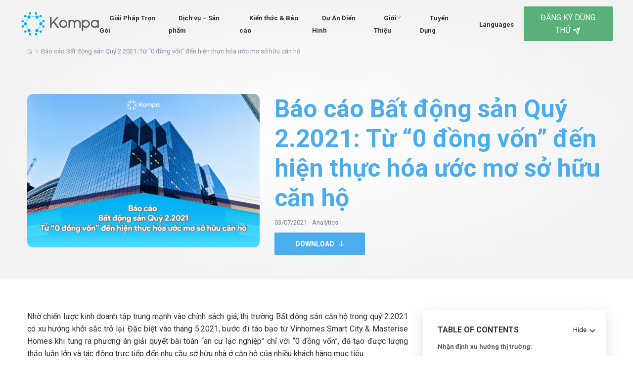

--- FILE ---
content_type: text/html; charset=UTF-8
request_url: https://kompa.ai/report/bao-cao-bat-dong-san-quy-2-2021-tu-0-dong-von-den-hien-thuc-hoa-uoc-mo-so-huu-can-ho/
body_size: 22153
content:
<!DOCTYPE html>
<html lang="en-US" class="no-js">
<head>
<meta charset="UTF-8">
<meta name="viewport" content="width=device-width, initial-scale=1.0, maximum-scale=1.0, user-scalable=0" />
<link rel="profile" href="http://gmpg.org/xfn/11">
<link href="https://kompa.ai/assets/images/favicon.png" type="image/png"  rel="shortcut icon"/>
<meta name='robots' content='index, follow, max-image-preview:large, max-snippet:-1, max-video-preview:-1' />

	<!-- This site is optimized with the Yoast SEO plugin v26.2 - https://yoast.com/wordpress/plugins/seo/ -->
	<title>Báo cáo Bất động sản Quý 2.2021: Từ “0 đồng vốn” đến hiện thực hóa ước mơ sở hữu căn hộ - KOMPA</title>
	<meta name="description" content="Nhờ chiến lược kinh doanh tập trung mạnh vào chính sách giá, thị trường Bất động sản căn hộ trong quý 2.2021 có xu hướng khởi sắc trở lại. Đặc biệt vào tháng 5.2021, bước đi táo bạo từ Vinhomes Smart City &amp; Masterise Homes khi tung ra phương án giải quyết bài toán “an cư lạc nghiệp” chỉ với “0 đồng vốn”, đã tạo được lượng thảo luận lớn và tác động trực tiếp đến nhu cầu sở hữu nhà ở căn hộ của nhiều khách hàng mục tiêu. " />
	<link rel="canonical" href="https://kompa.ai/report/bao-cao-bat-dong-san-quy-2-2021-tu-0-dong-von-den-hien-thuc-hoa-uoc-mo-so-huu-can-ho/" />
	<meta property="og:locale" content="en_US" />
	<meta property="og:type" content="article" />
	<meta property="og:title" content="Báo cáo Bất động sản Quý 2.2021: Từ “0 đồng vốn” đến hiện thực hóa ước mơ sở hữu căn hộ - KOMPA" />
	<meta property="og:description" content="Nhờ chiến lược kinh doanh tập trung mạnh vào chính sách giá, thị trường Bất động sản căn hộ trong quý 2.2021 có xu hướng khởi sắc trở lại. Đặc biệt vào tháng 5.2021, bước đi táo bạo từ Vinhomes Smart City &amp; Masterise Homes khi tung ra phương án giải quyết bài toán “an cư lạc nghiệp” chỉ với “0 đồng vốn”, đã tạo được lượng thảo luận lớn và tác động trực tiếp đến nhu cầu sở hữu nhà ở căn hộ của nhiều khách hàng mục tiêu. " />
	<meta property="og:url" content="https://kompa.ai/report/bao-cao-bat-dong-san-quy-2-2021-tu-0-dong-von-den-hien-thuc-hoa-uoc-mo-so-huu-can-ho/" />
	<meta property="og:site_name" content="KOMPA" />
	<meta property="article:modified_time" content="2022-11-15T04:26:31+00:00" />
	<meta property="og:image" content="https://kompa.ai/wp-content/uploads/2021/07/Bao-cao-Bat-dong-san-Quy-2-2021.png" />
	<meta property="og:image:width" content="700" />
	<meta property="og:image:height" content="450" />
	<meta property="og:image:type" content="image/png" />
	<meta name="twitter:card" content="summary_large_image" />
	<meta name="twitter:label1" content="Est. reading time" />
	<meta name="twitter:data1" content="15 minutes" />
	<script type="application/ld+json" class="yoast-schema-graph">{"@context":"https://schema.org","@graph":[{"@type":"WebPage","@id":"https://kompa.ai/report/bao-cao-bat-dong-san-quy-2-2021-tu-0-dong-von-den-hien-thuc-hoa-uoc-mo-so-huu-can-ho/","url":"https://kompa.ai/report/bao-cao-bat-dong-san-quy-2-2021-tu-0-dong-von-den-hien-thuc-hoa-uoc-mo-so-huu-can-ho/","name":"Báo cáo Bất động sản Quý 2.2021: Từ “0 đồng vốn” đến hiện thực hóa ước mơ sở hữu căn hộ - KOMPA","isPartOf":{"@id":"https://kompa.ai/#website"},"primaryImageOfPage":{"@id":"https://kompa.ai/report/bao-cao-bat-dong-san-quy-2-2021-tu-0-dong-von-den-hien-thuc-hoa-uoc-mo-so-huu-can-ho/#primaryimage"},"image":{"@id":"https://kompa.ai/report/bao-cao-bat-dong-san-quy-2-2021-tu-0-dong-von-den-hien-thuc-hoa-uoc-mo-so-huu-can-ho/#primaryimage"},"thumbnailUrl":"https://kompa.ai/wp-content/uploads/2021/07/Bao-cao-Bat-dong-san-Quy-2-2021.png","datePublished":"2021-07-03T09:10:02+00:00","dateModified":"2022-11-15T04:26:31+00:00","description":"Nhờ chiến lược kinh doanh tập trung mạnh vào chính sách giá, thị trường Bất động sản căn hộ trong quý 2.2021 có xu hướng khởi sắc trở lại. Đặc biệt vào tháng 5.2021, bước đi táo bạo từ Vinhomes Smart City & Masterise Homes khi tung ra phương án giải quyết bài toán “an cư lạc nghiệp” chỉ với “0 đồng vốn”, đã tạo được lượng thảo luận lớn và tác động trực tiếp đến nhu cầu sở hữu nhà ở căn hộ của nhiều khách hàng mục tiêu. ","breadcrumb":{"@id":"https://kompa.ai/report/bao-cao-bat-dong-san-quy-2-2021-tu-0-dong-von-den-hien-thuc-hoa-uoc-mo-so-huu-can-ho/#breadcrumb"},"inLanguage":"en-US","potentialAction":[{"@type":"ReadAction","target":["https://kompa.ai/report/bao-cao-bat-dong-san-quy-2-2021-tu-0-dong-von-den-hien-thuc-hoa-uoc-mo-so-huu-can-ho/"]}]},{"@type":"ImageObject","inLanguage":"en-US","@id":"https://kompa.ai/report/bao-cao-bat-dong-san-quy-2-2021-tu-0-dong-von-den-hien-thuc-hoa-uoc-mo-so-huu-can-ho/#primaryimage","url":"https://kompa.ai/wp-content/uploads/2021/07/Bao-cao-Bat-dong-san-Quy-2-2021.png","contentUrl":"https://kompa.ai/wp-content/uploads/2021/07/Bao-cao-Bat-dong-san-Quy-2-2021.png","width":700,"height":450},{"@type":"BreadcrumbList","@id":"https://kompa.ai/report/bao-cao-bat-dong-san-quy-2-2021-tu-0-dong-von-den-hien-thuc-hoa-uoc-mo-so-huu-can-ho/#breadcrumb","itemListElement":[{"@type":"ListItem","position":1,"name":"Home","item":"https://kompa.ai/"},{"@type":"ListItem","position":2,"name":"Báo cáo Bất động sản Quý 2.2021: Từ “0 đồng vốn” đến hiện thực hóa ước mơ sở hữu căn hộ"}]},{"@type":"WebSite","@id":"https://kompa.ai/#website","url":"https://kompa.ai/","name":"KOMPA","description":"","potentialAction":[{"@type":"SearchAction","target":{"@type":"EntryPoint","urlTemplate":"https://kompa.ai/?s={search_term_string}"},"query-input":{"@type":"PropertyValueSpecification","valueRequired":true,"valueName":"search_term_string"}}],"inLanguage":"en-US"}]}</script>
	<!-- / Yoast SEO plugin. -->


<link rel="alternate" type="application/rss+xml" title="KOMPA &raquo; Feed" href="https://kompa.ai/feed/" />
<link rel="alternate" type="application/rss+xml" title="KOMPA &raquo; Comments Feed" href="https://kompa.ai/comments/feed/" />
<link rel="alternate" title="oEmbed (JSON)" type="application/json+oembed" href="https://kompa.ai/wp-json/oembed/1.0/embed?url=https%3A%2F%2Fkompa.ai%2Freport%2Fbao-cao-bat-dong-san-quy-2-2021-tu-0-dong-von-den-hien-thuc-hoa-uoc-mo-so-huu-can-ho%2F" />
<link rel="alternate" title="oEmbed (XML)" type="text/xml+oembed" href="https://kompa.ai/wp-json/oembed/1.0/embed?url=https%3A%2F%2Fkompa.ai%2Freport%2Fbao-cao-bat-dong-san-quy-2-2021-tu-0-dong-von-den-hien-thuc-hoa-uoc-mo-so-huu-can-ho%2F&#038;format=xml" />
<style id='wp-img-auto-sizes-contain-inline-css' type='text/css'>
img:is([sizes=auto i],[sizes^="auto," i]){contain-intrinsic-size:3000px 1500px}
/*# sourceURL=wp-img-auto-sizes-contain-inline-css */
</style>
<style id='wp-emoji-styles-inline-css' type='text/css'>

	img.wp-smiley, img.emoji {
		display: inline !important;
		border: none !important;
		box-shadow: none !important;
		height: 1em !important;
		width: 1em !important;
		margin: 0 0.07em !important;
		vertical-align: -0.1em !important;
		background: none !important;
		padding: 0 !important;
	}
/*# sourceURL=wp-emoji-styles-inline-css */
</style>
<style id='classic-theme-styles-inline-css' type='text/css'>
/*! This file is auto-generated */
.wp-block-button__link{color:#fff;background-color:#32373c;border-radius:9999px;box-shadow:none;text-decoration:none;padding:calc(.667em + 2px) calc(1.333em + 2px);font-size:1.125em}.wp-block-file__button{background:#32373c;color:#fff;text-decoration:none}
/*# sourceURL=/wp-includes/css/classic-themes.min.css */
</style>
<link rel='stylesheet' id='bootstrap-css' href='https://kompa.ai/assets/css/bootstrap.min.css?ver=6.9' type='text/css' media='all' />
<link rel='stylesheet' id='owl-carousel-css' href='https://kompa.ai/assets/css/owl.carousel.min.css?ver=6.9' type='text/css' media='all' />
<link rel='stylesheet' id='owl-theme-css' href='https://kompa.ai/assets/css/owl.theme.default.min.css?ver=6.9' type='text/css' media='all' />
<link rel='stylesheet' id='icons-css' href='https://kompa.ai/assets/css/icons.css?ver=6.9' type='text/css' media='all' />
<link rel='stylesheet' id='font-css' href='https://kompa.ai/assets/css/font.css?ver=6.9' type='text/css' media='all' />
<link rel='stylesheet' id='animate-css' href='https://kompa.ai/assets/css/animate.css?ver=6.9' type='text/css' media='all' />
<link rel='stylesheet' id='site-css' href='https://kompa.ai/assets/css/style.css?ver=6.9' type='text/css' media='all' />
<link rel='stylesheet' id='responsive-css' href='https://kompa.ai/assets/css/responsive.css?ver=6.9' type='text/css' media='all' />
<link rel='stylesheet' id='custom-css' href='https://kompa.ai/assets/css/custom.css?ver=6.9' type='text/css' media='all' />
<link rel='stylesheet' id='arflite-forms0-css' href='https://kompa.ai/?plugin=ARFormslite&#038;controller=settings&#038;ver=1.7.9' type='text/css' media='all' />
<script type="text/javascript" src="https://kompa.ai/assets/js/jquery.min.js?ver=6.9" id="jquery-js"></script>
<link rel="https://api.w.org/" href="https://kompa.ai/wp-json/" /><link rel="alternate" title="JSON" type="application/json" href="https://kompa.ai/wp-json/wp/v2/report/1271" /><link rel="EditURI" type="application/rsd+xml" title="RSD" href="https://kompa.ai/xmlrpc.php?rsd" />
<meta name="generator" content="WordPress 6.9" />
<link rel='shortlink' href='https://kompa.ai/?p=1271' />
			<!-- DO NOT COPY THIS SNIPPET! Start of Page Analytics Tracking for HubSpot WordPress plugin v11.3.21-->
			<script class="hsq-set-content-id" data-content-id="blog-post">
				var _hsq = _hsq || [];
				_hsq.push(["setContentType", "blog-post"]);
			</script>
			<!-- DO NOT COPY THIS SNIPPET! End of Page Analytics Tracking for HubSpot WordPress plugin -->
			<!-- Google Tag Manager -->
<script>(function(w,d,s,l,i){w[l]=w[l]||[];w[l].push({'gtm.start':
new Date().getTime(),event:'gtm.js'});var f=d.getElementsByTagName(s)[0],
j=d.createElement(s),dl=l!='dataLayer'?'&l='+l:'';j.async=true;j.src=
'https://www.googletagmanager.com/gtm.js?id='+i+dl;f.parentNode.insertBefore(j,f);
})(window,document,'script','dataLayer','GTM-PNMSDRV');</script>
<!-- End Google Tag Manager -->
<meta name="google-site-verification" content="N38J1YPqnsrFjLJSdEFnAIlUguQwnAeYTPsqBd0kOfk" />
<!-- Google tag (gtag.js) -->
<script async src="https://www.googletagmanager.com/gtag/js?id=G-ZK4PXRJF96"></script>
<script>
  window.dataLayer = window.dataLayer || [];
  function gtag(){dataLayer.push(arguments);}
  gtag('js', new Date());

  gtag('config', 'G-ZK4PXRJF96');
</script>
<!-- Google tag (gtag.js) -->
<script async src="https://www.googletagmanager.com/gtag/js?id=AW-11122127603"></script>
<script>
  window.dataLayer = window.dataLayer || [];
  function gtag(){dataLayer.push(arguments);}
  gtag('js', new Date());

  gtag('config', 'AW-11122127603');
</script>
<link rel="icon" href="https://kompa.ai/wp-content/uploads/2022/11/cropped-Logo_Vertical-32x32.png" sizes="32x32" />
<link rel="icon" href="https://kompa.ai/wp-content/uploads/2022/11/cropped-Logo_Vertical-192x192.png" sizes="192x192" />
<link rel="apple-touch-icon" href="https://kompa.ai/wp-content/uploads/2022/11/cropped-Logo_Vertical-180x180.png" />
<meta name="msapplication-TileImage" content="https://kompa.ai/wp-content/uploads/2022/11/cropped-Logo_Vertical-270x270.png" />
		<style type="text/css" id="wp-custom-css">
			body .hs-button{
	width:100% !important;
	display:inline-block !important;
}
.content-detail-left.reinventing-work ul {
    padding-left: 25px !important;
}
.sticky-box .form-contact-right ul li.li-h3{
	padding-left:20px !important;
}

.section-career-detail .table-of-content .form-contact-right ul {
    padding-left: 0;
}
.hleft, .hright{
	display:none;
}
.search-blogs img {
top: 24px;
}
.section-career-detail .search-blogs img {
top: 19px;
}

.show-on-mobile{
	box-shadow: rgba(100, 100, 111, 0.2) 0px 7px 29px 0px;padding: 30px;margin-top: 0;position: relative;border-radius: 2px;
	padding:30px;
	display:none;
}
.top-brands .hleft-hright {
    display: flex;
    justify-content: center;
    align-items: center;
    padding: 80px 0;
}
.content-top-brands{
	background-size:cover !important;
	    background-position: bottom !important;
	    padding-top: 140px;
    margin-top: -150px;
}
.sticky-box .form-contact-right ul li a{
	font-size:16px;
	font-weight:bold;
}
.sticky-box .form-contact-right ul li.li-h3 a{
	font-size:14px;
	font-weight:normal !important;
}
.item-list-category .text-item {
    display: inline-block;
}
.item-list-category .text-item .text-category-list {
    padding-top: 0;
    padding-right: 15px;
    margin-bottom: 15px;
}
.item-list-category .button-category .btn-action .btn-common {
    padding: 5px 30px;
}
.wp-caption.aligncenter {
    margin: auto !important;
    width: initial !important;
	height:initial !important;
}
.content-detail-left.reinventing-work div,
.content-detail-left.reinventing-work p, 
.content-detail-left.reinventing-work h2,
.content-detail-left.reinventing-work h3,
.content-detail-left.reinventing-work h4,
.content-detail-left.reinventing-work h5,
.content-detail-left.reinventing-work h6,
.content-detail-left.reinventing-work span,
.content-detail-left.reinventing-work strong,
.content-detail-left.reinventing-work b,
.content-detail-left.reinventing-work ul,
.content-detail-left.reinventing-work li{
	width: initial !important;
	height:initial !important;
font-size:initial;
}
.btn-common-site-2{
	border:1px solid #85C86F;
}

.btn-common-site-2:hover{
	border:1px solid #4BADED;
}
body .content-detail-left.reinventing-work div .wp-caption-text{
	display:inline-block;
	text-align:center;
	width:100% !important;
	font-style:italic;
}
.content-detail-left.reinventing-work img{
	margin-top:15px;
}


.avatar-news a,
.other-services .webinars-event .pic-webinars{
    padding-top: 64%;
}




body .content-detail-left.reinventing-work span,
body .content-detail-left.reinventing-work strong,
body .content-detail-left.reinventing-work {
	font-size:initial;
}

.phone-call {
    background-color: #b2e150 !important;
}

.title-news a:hover{
	color:#4BADED !important
}
.logo-tops-brands{
	margin-top:0 !important;
}
@media screen and (max-width: 767px) {
	.box-bill .btn-action a {
    width: fit-content !important;
}
	.content-top-brands {

    padding-top: 10px;
    margin-top: 0;
}
.top-brands .hleft-hright {
    padding: 0px 0;
}
	.section-Customizable-Campaign table thead th {
    min-width: 480px;
}
	.section-kompa-can-help .kompa-can-help-content .btn-action .btn-common-site-2 {
    padding: 10px 2px;
    justify-content: center;
    font-weight: 800;
		width: 90% !important;
}
	header .content-head nav {
    top: 70px!important;
}
.top-brands .hleft-hright .hmain .item-main .item-list h1 {
    padding-top: 0px !important;
    text-align: center !important;
    margin-top: 9px !important;
}
	img.icon-title {
    top: -19px;
    left: initial;
    right: 5px;
}
	.content-head .menu nav > ul > li.submenu > ul {
    width: 100% !important;
    z-index: 1;
    left: 0 !important;
}
	body h1{
    font-size: 40px !important;
    text-align: left !important;
}
	 body .content-slider p {
 	margin-top:0 !important;
    text-align: left !important;
}
.form-here	.img-lienhe img{
position:relative;
	}
	.form-here	.img-lienhe{
		padding-top:0 !important;
		min-height:initial !important;
	}
	#the-future-works .title-page{
		margin-top:30px !important;
	}
	#category .Keep-reading > .row > .col-md-12 .item-news-right > .row{
		flex-direction: initial;
	}
	.top-brands .hleft-hright .hmain .item-main .item-list h1 {

    padding-top: 0px !important;
}
	#category.section-career-detail > .container > .row{ flex-direction: column-reverse !important; }
	.content-slider h1{
		margin-top:20px;
	}
	#category .Keep-reading .text-item{
		margin-top:10px;
	}
	.section-banner-top .item-slider .content-slider {
    padding: 0px !important;
}
	.section-banner.page-headDetail-webinars .pic-news{
		height:initial !important;
		margin-bottom:15px;
	}
	.Section-form-sign-up .row .form-sign-up {
    padding: 30px 15px;
}
	.Section-form-sign-up .row .form-sign-up h4{
		margin-bottom:15px;
	}
		.section-banner.page-headDetail-webinars .pic-news img{
		position:relative !important;
	}
	.Section-form-sign-up .row .form-sign-up .form-lienhe .form-group input,
	textarea.form-control{
    font-size: 14px !important;
}
	.top-banner-news {
    margin: 0 0 30px 0;
}
body .top-banner-news h1{
		margin-top:0 !important;
	}
	h1{
		    display: inline-block !important;
    margin-top: 30px !important;
    width: 100% !important;
		font-size: 40px !important;
	}
	.section-banner-top .item-slider .content-slider h1 {
    font-size: 40px !important;
}
	.col-md-9.content-right-report .pic-news,
		.col-md-9.content-right-report .item-category{
		margin-bottom:15px;
	}
	h3 {
    font-size: 20px;
}
	h6 {
    font-size: 18px;
    font-weight: 600;
}
	.section-career-detail{
		padding-top:0 !important;
	}
	.section-career-detail .info-right.sticky-box{
	margin-bottom:20px;
	}

 .phone-call {
    display: flex;
    flex-wrap: wrap;
    justify-content: space-evenly;
}
	.phone-call img{
		display:none;
	}
	.phone-call .icon-phone img{
		display:inline-block !important;
		width: 25px;
	}
	.phone-call span {
    margin-top: -10px;
}
	.icon-phone {
    margin-top: 13px;
}
	.news-page .news .right-news .items-news-right .text-news-right a h4,
	.list-function .icon-item span,
	.section-webinars-event .webinars-event .content-webinars p{
    -webkit-line-clamp: 200;
}
	h2 {
    font-size: 24px;
}
	.section-kompa-can-help .kompa-can-help-content .btn-action .btn-common-site-2 {
    padding: 10px 10px;
    justify-content: center;
}
	.header-mobile .languages a img{
		width: 21px !important;
    height: initial !important;
    margin-top: 1px !important;
	}
	.content-head .menu nav > ul > li.submenu > ul {
    width: 86%;
    z-index: 1;
}
	.content-head .menu nav > ul > li.submenu > ul > li {
    margin: 0;
}
	.modal-open .modal {
    overflow-x: hidden;
    overflow-y: auto;
    margin: 20px 0;
}
}
.content-case-studies-detail img {
    max-width: 100%;
    padding: 0px 0;
    margin: auto;
    position: relative;
    display: block;
}

.upload-File::before {
    z-index: 1;
}


body .top-banner-news .right-news h1{
   -webkit-line-clamp: 200 !important;
}

.section-main-category .row.mt-70.system-operation,
.section-main-category .row{
	margin-top:0 !important;
}
.col-md-6.pl-0.width-100.pic-height-mb{
	background-size:cover !important;
}

.content-case-studies-detail img{
	height:auto !important;
}
#case-studies-detail.section-case-studies-detail .content-case-studies-detail h2,
#case-studies-detail.section-case-studies-detail .content-case-studies-detail p,
#case-studies-detail.section-case-studies-detail .content-case-studies-detail b,
#case-studies-detail.section-case-studies-detail .content-case-studies-detail span,
#case-studies-detail.section-case-studies-detail .content-case-studies-detail strong,
#case-studies-detail.section-case-studies-detail .content-case-studies-detail label,
#case-studies-detail.section-case-studies-detail .content-case-studies-detail h3,
#case-studies-detail.section-case-studies-detail .content-case-studies-detail h4,
#case-studies-detail.section-case-studies-detail .content-case-studies-detail h5,
#case-studies-detail.section-case-studies-detail .content-case-studies-detail h6{
	font-size:initial;
	text-align:justify;
	width:initial;
	height:initial;
}
.box-bill .btn-action a{
height: 50px !important;
    padding-top: 0 !IMPORTANT;
    padding-bottom: 0 !important;
    display: flex;
    width: fit-content;
    align-items: center;
    margin: auto;
}
@media screen and (max-width: 767px) {
	.show-on-mobile{
	display:block;
		margin-bottom:20px;
}
	.phone-call{
		bottom:114px;
	}
.menu nav ul li:nth-last-child(2){
		display:initial;
	}
}
.top-banner-news .right-news h1{
	-webkit-line-clamp: initial !important;
}
		</style>
		<style id='global-styles-inline-css' type='text/css'>
:root{--wp--preset--aspect-ratio--square: 1;--wp--preset--aspect-ratio--4-3: 4/3;--wp--preset--aspect-ratio--3-4: 3/4;--wp--preset--aspect-ratio--3-2: 3/2;--wp--preset--aspect-ratio--2-3: 2/3;--wp--preset--aspect-ratio--16-9: 16/9;--wp--preset--aspect-ratio--9-16: 9/16;--wp--preset--color--black: #000000;--wp--preset--color--cyan-bluish-gray: #abb8c3;--wp--preset--color--white: #ffffff;--wp--preset--color--pale-pink: #f78da7;--wp--preset--color--vivid-red: #cf2e2e;--wp--preset--color--luminous-vivid-orange: #ff6900;--wp--preset--color--luminous-vivid-amber: #fcb900;--wp--preset--color--light-green-cyan: #7bdcb5;--wp--preset--color--vivid-green-cyan: #00d084;--wp--preset--color--pale-cyan-blue: #8ed1fc;--wp--preset--color--vivid-cyan-blue: #0693e3;--wp--preset--color--vivid-purple: #9b51e0;--wp--preset--gradient--vivid-cyan-blue-to-vivid-purple: linear-gradient(135deg,rgb(6,147,227) 0%,rgb(155,81,224) 100%);--wp--preset--gradient--light-green-cyan-to-vivid-green-cyan: linear-gradient(135deg,rgb(122,220,180) 0%,rgb(0,208,130) 100%);--wp--preset--gradient--luminous-vivid-amber-to-luminous-vivid-orange: linear-gradient(135deg,rgb(252,185,0) 0%,rgb(255,105,0) 100%);--wp--preset--gradient--luminous-vivid-orange-to-vivid-red: linear-gradient(135deg,rgb(255,105,0) 0%,rgb(207,46,46) 100%);--wp--preset--gradient--very-light-gray-to-cyan-bluish-gray: linear-gradient(135deg,rgb(238,238,238) 0%,rgb(169,184,195) 100%);--wp--preset--gradient--cool-to-warm-spectrum: linear-gradient(135deg,rgb(74,234,220) 0%,rgb(151,120,209) 20%,rgb(207,42,186) 40%,rgb(238,44,130) 60%,rgb(251,105,98) 80%,rgb(254,248,76) 100%);--wp--preset--gradient--blush-light-purple: linear-gradient(135deg,rgb(255,206,236) 0%,rgb(152,150,240) 100%);--wp--preset--gradient--blush-bordeaux: linear-gradient(135deg,rgb(254,205,165) 0%,rgb(254,45,45) 50%,rgb(107,0,62) 100%);--wp--preset--gradient--luminous-dusk: linear-gradient(135deg,rgb(255,203,112) 0%,rgb(199,81,192) 50%,rgb(65,88,208) 100%);--wp--preset--gradient--pale-ocean: linear-gradient(135deg,rgb(255,245,203) 0%,rgb(182,227,212) 50%,rgb(51,167,181) 100%);--wp--preset--gradient--electric-grass: linear-gradient(135deg,rgb(202,248,128) 0%,rgb(113,206,126) 100%);--wp--preset--gradient--midnight: linear-gradient(135deg,rgb(2,3,129) 0%,rgb(40,116,252) 100%);--wp--preset--font-size--small: 13px;--wp--preset--font-size--medium: 20px;--wp--preset--font-size--large: 36px;--wp--preset--font-size--x-large: 42px;--wp--preset--spacing--20: 0.44rem;--wp--preset--spacing--30: 0.67rem;--wp--preset--spacing--40: 1rem;--wp--preset--spacing--50: 1.5rem;--wp--preset--spacing--60: 2.25rem;--wp--preset--spacing--70: 3.38rem;--wp--preset--spacing--80: 5.06rem;--wp--preset--shadow--natural: 6px 6px 9px rgba(0, 0, 0, 0.2);--wp--preset--shadow--deep: 12px 12px 50px rgba(0, 0, 0, 0.4);--wp--preset--shadow--sharp: 6px 6px 0px rgba(0, 0, 0, 0.2);--wp--preset--shadow--outlined: 6px 6px 0px -3px rgb(255, 255, 255), 6px 6px rgb(0, 0, 0);--wp--preset--shadow--crisp: 6px 6px 0px rgb(0, 0, 0);}:where(.is-layout-flex){gap: 0.5em;}:where(.is-layout-grid){gap: 0.5em;}body .is-layout-flex{display: flex;}.is-layout-flex{flex-wrap: wrap;align-items: center;}.is-layout-flex > :is(*, div){margin: 0;}body .is-layout-grid{display: grid;}.is-layout-grid > :is(*, div){margin: 0;}:where(.wp-block-columns.is-layout-flex){gap: 2em;}:where(.wp-block-columns.is-layout-grid){gap: 2em;}:where(.wp-block-post-template.is-layout-flex){gap: 1.25em;}:where(.wp-block-post-template.is-layout-grid){gap: 1.25em;}.has-black-color{color: var(--wp--preset--color--black) !important;}.has-cyan-bluish-gray-color{color: var(--wp--preset--color--cyan-bluish-gray) !important;}.has-white-color{color: var(--wp--preset--color--white) !important;}.has-pale-pink-color{color: var(--wp--preset--color--pale-pink) !important;}.has-vivid-red-color{color: var(--wp--preset--color--vivid-red) !important;}.has-luminous-vivid-orange-color{color: var(--wp--preset--color--luminous-vivid-orange) !important;}.has-luminous-vivid-amber-color{color: var(--wp--preset--color--luminous-vivid-amber) !important;}.has-light-green-cyan-color{color: var(--wp--preset--color--light-green-cyan) !important;}.has-vivid-green-cyan-color{color: var(--wp--preset--color--vivid-green-cyan) !important;}.has-pale-cyan-blue-color{color: var(--wp--preset--color--pale-cyan-blue) !important;}.has-vivid-cyan-blue-color{color: var(--wp--preset--color--vivid-cyan-blue) !important;}.has-vivid-purple-color{color: var(--wp--preset--color--vivid-purple) !important;}.has-black-background-color{background-color: var(--wp--preset--color--black) !important;}.has-cyan-bluish-gray-background-color{background-color: var(--wp--preset--color--cyan-bluish-gray) !important;}.has-white-background-color{background-color: var(--wp--preset--color--white) !important;}.has-pale-pink-background-color{background-color: var(--wp--preset--color--pale-pink) !important;}.has-vivid-red-background-color{background-color: var(--wp--preset--color--vivid-red) !important;}.has-luminous-vivid-orange-background-color{background-color: var(--wp--preset--color--luminous-vivid-orange) !important;}.has-luminous-vivid-amber-background-color{background-color: var(--wp--preset--color--luminous-vivid-amber) !important;}.has-light-green-cyan-background-color{background-color: var(--wp--preset--color--light-green-cyan) !important;}.has-vivid-green-cyan-background-color{background-color: var(--wp--preset--color--vivid-green-cyan) !important;}.has-pale-cyan-blue-background-color{background-color: var(--wp--preset--color--pale-cyan-blue) !important;}.has-vivid-cyan-blue-background-color{background-color: var(--wp--preset--color--vivid-cyan-blue) !important;}.has-vivid-purple-background-color{background-color: var(--wp--preset--color--vivid-purple) !important;}.has-black-border-color{border-color: var(--wp--preset--color--black) !important;}.has-cyan-bluish-gray-border-color{border-color: var(--wp--preset--color--cyan-bluish-gray) !important;}.has-white-border-color{border-color: var(--wp--preset--color--white) !important;}.has-pale-pink-border-color{border-color: var(--wp--preset--color--pale-pink) !important;}.has-vivid-red-border-color{border-color: var(--wp--preset--color--vivid-red) !important;}.has-luminous-vivid-orange-border-color{border-color: var(--wp--preset--color--luminous-vivid-orange) !important;}.has-luminous-vivid-amber-border-color{border-color: var(--wp--preset--color--luminous-vivid-amber) !important;}.has-light-green-cyan-border-color{border-color: var(--wp--preset--color--light-green-cyan) !important;}.has-vivid-green-cyan-border-color{border-color: var(--wp--preset--color--vivid-green-cyan) !important;}.has-pale-cyan-blue-border-color{border-color: var(--wp--preset--color--pale-cyan-blue) !important;}.has-vivid-cyan-blue-border-color{border-color: var(--wp--preset--color--vivid-cyan-blue) !important;}.has-vivid-purple-border-color{border-color: var(--wp--preset--color--vivid-purple) !important;}.has-vivid-cyan-blue-to-vivid-purple-gradient-background{background: var(--wp--preset--gradient--vivid-cyan-blue-to-vivid-purple) !important;}.has-light-green-cyan-to-vivid-green-cyan-gradient-background{background: var(--wp--preset--gradient--light-green-cyan-to-vivid-green-cyan) !important;}.has-luminous-vivid-amber-to-luminous-vivid-orange-gradient-background{background: var(--wp--preset--gradient--luminous-vivid-amber-to-luminous-vivid-orange) !important;}.has-luminous-vivid-orange-to-vivid-red-gradient-background{background: var(--wp--preset--gradient--luminous-vivid-orange-to-vivid-red) !important;}.has-very-light-gray-to-cyan-bluish-gray-gradient-background{background: var(--wp--preset--gradient--very-light-gray-to-cyan-bluish-gray) !important;}.has-cool-to-warm-spectrum-gradient-background{background: var(--wp--preset--gradient--cool-to-warm-spectrum) !important;}.has-blush-light-purple-gradient-background{background: var(--wp--preset--gradient--blush-light-purple) !important;}.has-blush-bordeaux-gradient-background{background: var(--wp--preset--gradient--blush-bordeaux) !important;}.has-luminous-dusk-gradient-background{background: var(--wp--preset--gradient--luminous-dusk) !important;}.has-pale-ocean-gradient-background{background: var(--wp--preset--gradient--pale-ocean) !important;}.has-electric-grass-gradient-background{background: var(--wp--preset--gradient--electric-grass) !important;}.has-midnight-gradient-background{background: var(--wp--preset--gradient--midnight) !important;}.has-small-font-size{font-size: var(--wp--preset--font-size--small) !important;}.has-medium-font-size{font-size: var(--wp--preset--font-size--medium) !important;}.has-large-font-size{font-size: var(--wp--preset--font-size--large) !important;}.has-x-large-font-size{font-size: var(--wp--preset--font-size--x-large) !important;}
/*# sourceURL=global-styles-inline-css */
</style>
<link rel='stylesheet' id='arfdisplaycss-css' href='https://kompa.ai/wp-content/plugins/arforms/css/arf_front.css?ver=7.0.2' type='text/css' media='all' />
<link rel='stylesheet' id='arf_animate_css_front-css' href='https://kompa.ai/wp-content/plugins/arforms/css/animate.css?ver=7.0.2' type='text/css' media='all' />
<link rel='stylesheet' id='arfformscss_100-css' href='https://kompa.ai/wp-content/uploads/arforms/maincss/maincss_100.css?ver=6.9' type='text/css' media='all' />
</head>
<body class="wp-singular report-template-default single single-report postid-1271 wp-theme-site desktop-device">
<header>
  <div class="width-menu">
    <div class="content-head">
      <div class="logo">
        <a href="https://kompa.ai"><img src="https://kompa.ai/assets/images/logo.svg" alt=""></a>
      </div>
      <div class="header-mobile">
        <div class="languages">
                  </div>
        <div class="menu-mobile"><i class="ti-menu"></i></div>
      </div>
      <div class="menu">
      <nav class="nav"><ul id="primary" class="primary"><li class="menu-item-depth-0 menu-item menu-item-type-post_type menu-item-object-page no-sub"><a href="https://kompa.ai/giai-phap/" class="menu-link main-menu-link"><span>Giải Pháp Trọn Gói</span></a></li>
<li class="menu-item-depth-0 menu-item menu-item-type-custom menu-item-object-custom menu-item-has-children submenu"><a href="#" class="menu-link main-menu-link"><span>Dịch vụ &#8211; Sản phẩm</span></a>
<ul>
	<li class="menu-item-depth-1 menu-item menu-item-type-post_type menu-item-object-page no-sub"><a href="https://kompa.ai/social-listening/" class="menu-link sub-menu-link"><span>Social Listening</span></a></li>
	<li class="menu-item-depth-1 menu-item menu-item-type-post_type menu-item-object-page no-sub"><a href="https://kompa.ai/quan-tri-danh-tieng-thuong-hieu/" class="menu-link sub-menu-link"><span>Quản Trị Danh Tiếng Thương hiệu Trên Mạng Xã Hội</span></a></li>
	<li class="menu-item-depth-1 menu-item menu-item-type-post_type menu-item-object-page no-sub"><a href="https://kompa.ai/do-luong-hieu-qua-chien-dich/" class="menu-link sub-menu-link"><span>Đo lường hiệu quả chiến dịch</span></a></li>
	<li class="menu-item-depth-1 menu-item menu-item-type-post_type menu-item-object-page no-sub"><a href="https://kompa.ai/tang-cuong-ket-noi-thuong-hieu-trong-cong-dong/" class="menu-link sub-menu-link"><span>Tăng Cường Kết Nối Thương hiệu Trong Cộng Đồng</span></a></li>
	<li class="menu-item-depth-1 menu-item menu-item-type-post_type menu-item-object-page no-sub"><a href="https://kompa.ai/trung-tam-du-lieu-so/" class="menu-link sub-menu-link"><span>Digital Data Center</span></a></li>
	<li class="menu-item-depth-1 menu-item menu-item-type-post_type menu-item-object-page no-sub"><a href="https://kompa.ai/nghien-cuu-thi-truong-truc-tuyen/" class="menu-link sub-menu-link"><span>Nghiên Cứu Thị Trường Trực Tuyến</span></a></li>
	<li class="menu-item-depth-1 menu-item menu-item-type-post_type menu-item-object-page no-sub"><a href="https://kompa.ai/cac-san-pham-khac/" class="menu-link sub-menu-link"><span>Các Dịch vụ khác</span></a></li>
</ul>
</li>
<li class="menu-item-depth-0 menu-item menu-item-type-custom menu-item-object-custom menu-item-has-children submenu"><a href="#" class="menu-link main-menu-link"><span>Kiến thức &#038; Báo cáo</span></a>
<ul>
	<li class="menu-item-depth-1 menu-item menu-item-type-taxonomy menu-item-object-category no-sub"><a href="https://kompa.ai/blog/" class="menu-link sub-menu-link"><span>Blogs</span></a></li>
	<li class="menu-item-depth-1 menu-item menu-item-type-post_type menu-item-object-page no-sub"><a href="https://kompa.ai/bao-cao/" class="menu-link sub-menu-link"><span>Báo Cáo Thị Trường</span></a></li>
	<li class="menu-item-depth-1 menu-item menu-item-type-taxonomy menu-item-object-category no-sub"><a href="https://kompa.ai/hoi-thao-su-kien/" class="menu-link sub-menu-link"><span>Hội Thảo &#038; Sự Kiện</span></a></li>
</ul>
</li>
<li class="menu-item-depth-0 menu-item menu-item-type-taxonomy menu-item-object-category no-sub"><a href="https://kompa.ai/case/" class="menu-link main-menu-link"><span>Dự Án Điển Hình</span></a></li>
<li class="menu-item-depth-0 menu-item menu-item-type-custom menu-item-object-custom menu-item-has-children submenu"><a href="#" class="menu-link main-menu-link"><span>Giới Thiệu</span></a>
<ul>
	<li class="menu-item-depth-1 menu-item menu-item-type-post_type menu-item-object-page no-sub"><a href="https://kompa.ai/gioi-thieu/" class="menu-link sub-menu-link"><span>Về Kompa</span></a></li>
	<li class="menu-item-depth-1 menu-item menu-item-type-post_type menu-item-object-page no-sub"><a href="https://kompa.ai/doi-tac/" class="menu-link sub-menu-link"><span>Đối Tác</span></a></li>
	<li class="menu-item-depth-1 menu-item menu-item-type-post_type menu-item-object-page no-sub"><a href="https://kompa.ai/lien-he/" class="menu-link sub-menu-link"><span>Liên Hệ</span></a></li>
</ul>
</li>
<li class="menu-item-depth-0 menu-item menu-item-type-post_type menu-item-object-page no-sub"><a href="https://kompa.ai/tuyen-dung/" class="menu-link main-menu-link"><span>Tuyển Dụng</span></a></li>
<li class="menu-item-depth-0 menu-item menu-item-type-custom menu-item-object-custom no-sub"><a href="#pll_switcher" class="menu-link main-menu-link"><span>Languages</span></a></li>
<li class="menu-item-depth-0 book-meeting menu-item menu-item-type-custom menu-item-object-custom no-sub"><li><button type="button" class="book-meeting" onclick=" location.href = 'https://www.mkt.kompa.ai/dang-ky-tu-van';">ĐĂNG KÝ DÙNG THỬ <span><img src="https://kompa.ai/assets/images/send.svg" alt="" /></span></button></li>
</ul></nav>      </div>
    </div>
  </div>
</header><section id="banner" class="section-banner page-headDetail-webinars" style="background: radial-gradient(50% 50% at 50% 50%, #FFFFFF 0%, #F2F2F2 100%);">
  <div class="container">
    <div class="breadcrumbs fadeInLeft mt-20" data--delay="400ms">
      <div class="container">
        <a href="https://kompa.ai"><i class="ti-home"></i></a>
                <i class="ti-angle-right"></i>
        <a href="#">Báo cáo Bất động sản Quý 2.2021: Từ “0 đồng vốn” đến hiện thực hóa ước mơ sở hữu căn hộ</a>
              </div>
    </div>
    <div class="top-banner-news">
      <div class="row">
        <div class="col-md-5">
          <div class="pic-news"><img src="https://kompa.ai/wp-content/uploads/2021/07/Bao-cao-Bat-dong-san-Quy-2-2021-583x375.png" alt=""></div>
        </div>
        <div class="col-md-7">
          <div class="right-news">
            <h1>Báo cáo Bất động sản Quý 2.2021: Từ “0 đồng vốn” đến hiện thực hóa ước mơ sở hữu căn hộ</h1>
            <span>03/07/2021 - Analytics</span>
            <div class="btn-action">
              <button data-download-href="1271" data-toggle="modal" data-target="#downloadModal" class="btn-common-site">Download <i class="ti-arrow-down"></i></button>
            </div>
          </div>
        </div>
      </div>
    </div>
  </div>
</section>
<section id="category" class="section-career-detail">
  <div class="container">
    <div class="row width-100">
      <div class="col-md-8 width-100">
        <div class="content-detail-left reinventing-work">
          <p>Nhờ chiến lược kinh doanh tập trung mạnh vào chính sách giá, thị trường Bất động sản căn hộ trong quý 2.2021 có xu hướng khởi sắc trở lại. Đặc biệt vào tháng 5.2021, bước đi táo bạo từ Vinhomes Smart City &amp; Masterise Homes khi tung ra phương án giải quyết bài toán “an cư lạc nghiệp” chỉ với “0 đồng vốn”, đã tạo được lượng thảo luận lớn và tác động trực tiếp đến nhu cầu sở hữu nhà ở căn hộ của nhiều khách hàng mục tiêu. </p>
<p>Với hơn 360.000 lượng thảo luận từ người dùng trong Quý II, Kompa đã thực hiện nghiên cứu tổng quan về Thị trường Bất động sản phân khúc Chung cư / Căn hộ hiện đại trong giai đoạn Quý 2.2021. Báo cáo đúc kết và phân tích xu hướng, mối quan tâm của khách hàng cũng như các yếu tố thúc đẩy khách hàng cân nhắc khi quyết định chọn mua Bất động sản Căn hộ.</p>
<p><img fetchpriority="high" decoding="async" class="aligncenter wp-image-645" src="https://media.kompa.ai/wp-content/uploads/2022/10/1-copy-1-667x375.webp" alt="" width="800" height="450" srcset="https://kompa.ai/wp-content/uploads/2022/10/1-copy-1-667x375.webp 667w, https://kompa.ai/wp-content/uploads/2022/10/1-copy-1-768x432.webp 768w, https://kompa.ai/wp-content/uploads/2022/10/1-copy-1.webp 941w" sizes="(max-width: 800px) 100vw, 800px" /></p>
<p>Báo cáo được thực hiện bởi Kompa – đơn vị cung cấp các giải pháp công nghệ dựa trên nền tảng Dữ Liệu Lớn (Big Data) và Trí Tuệ Nhân Tạo (A.I) nhằm giúp Doanh nghiệp phát triển mạnh mẽ hơn trong Kỷ Nguyên Số.</p>
<h2>Nhận định xu hướng thị trường:</h2>
<h3><strong>Nhà đầu tư chuyển hướng tập trung đến khách hàng trẻ</strong></h3>
<p>Từ nền tảng hệ sinh thái đa lĩnh vực – Tập đoàn Vingroup, Vinhomes Smart City sở hữu đến hơn ⅓ lượng thảo luận trong Tốp 10 Thương hiệu có thị phần thảo luận nhiều nhất về Bất động sản dự án chung cư / căn hộ.<br />
Đặc biệt vào ngày 24.05.2021, Thương hiệu này ra mắt chiến dịch “Vinhomes Priority” tập trung vào tệp khách hàng trẻ với thông điệp 3 Không: “Không đồng vốn – Không áp lực tài chính – Không chờ đợi”, đánh trúng tâm lý của nhiều khách hàng muốn đầu tư mua nhà ở ngay khi còn trẻ dù chưa đủ tiềm lực tài chính ban đầu.<br />
Chương trình không chỉ thu hút sự quan tâm lớn từ khách hàng, mà còn cho thấy tầm nhìn xa của Vinhomes Smart City khi có động thái chuyển hướng tập trung sang thế hệ trẻ từ 25 – 29 tuổi chiếm 39%, tuy nhiên độ tuổi trung niên từ 40 – 45 vẫn được cho là những khách hàng tiềm năng của Thương hiệu trong tương lai. <a href="https://www.facebook.com/vinhomes.vn/posts/4105021349563282">(Link)</a></p>
<p><img decoding="async" class="aligncenter wp-image-646" src="https://media.kompa.ai/wp-content/uploads/2022/10/2-copy-1-1-670x323.webp" alt="" width="800" height="386" srcset="https://kompa.ai/wp-content/uploads/2022/10/2-copy-1-1-670x323.webp 670w, https://kompa.ai/wp-content/uploads/2022/10/2-copy-1-1-768x371.webp 768w, https://kompa.ai/wp-content/uploads/2022/10/2-copy-1-1.webp 941w" sizes="(max-width: 800px) 100vw, 800px" /></p>
<h3><strong>Thị trường sôi động lại vào tháng 05.2021</strong></h3>
<p>Vào đầu năm, thị trường Bất động sản chung cư / căn hộ vẫn chưa hoàn toàn hồi phục khi lượng giao dịch giảm hơn 50% so với cùng kỳ năm trước. Tuy nhiên, đến đầu quý 2.2021, nhờ ra mắt các chương trình kích cầu và kiểm soát mức giá, thị trường Bất động sản chung cư / căn hộ dần trở lại đường đua.</p>
<p><img decoding="async" class="aligncenter wp-image-647" src="https://media.kompa.ai/wp-content/uploads/2022/10/3-copy-1-670x323.webp" alt="" width="800" height="386" srcset="https://kompa.ai/wp-content/uploads/2022/10/3-copy-1-670x323.webp 670w, https://kompa.ai/wp-content/uploads/2022/10/3-copy-1-768x371.webp 768w, https://kompa.ai/wp-content/uploads/2022/10/3-copy-1.webp 941w" sizes="(max-width: 800px) 100vw, 800px" /></p>
<p>Đặc biệt vào tháng 5.2021, nhiều Thương hiệu bắt đầu triển khai hàng loạt các chương trình kích cầu mới nhằm thúc đẩy lượng giao dịch, đặc biệt là “Vinhomes Priority” từ Vinhomes &amp; “Nhà đổi nhà” của Masterise Homes. </p>
<p>Vinhomes Smart City đi tiên phong trong việc hiểu nhu cầu của người mua nhất. Trong 5 Thương hiệu, chung cư / căn hộ Vinhomes Smart City sở hữu lượng thảo luận áp đảo ở hầu hết các yếu tố được khách hàng quan tâm nhất. Tiện ích, Giá &amp; chương trình hỗ trợ tài chính và Không gian sống là top 3 chủ đề bình luận về chung cư / căn hộ Vinhomes. </p>
<p>Với hệ sinh thái đa lĩnh vực, các tiện ích của chung cư / căn hộ Vinhomes được nhận xét mang đến nhiều thuận tiện cho cư dân. Thương hiệu cũng được nhận xét có tính cạnh tranh về mức giá và chính sách ưu đãi khi mua căn hộ.</p>
<p><img loading="lazy" decoding="async" class="aligncenter wp-image-648" src="https://media.kompa.ai/wp-content/uploads/2022/10/4-copy-1-670x277.webp" alt="" width="800" height="331" srcset="https://kompa.ai/wp-content/uploads/2022/10/4-copy-1-670x277.webp 670w, https://kompa.ai/wp-content/uploads/2022/10/4-copy-1-768x317.webp 768w, https://kompa.ai/wp-content/uploads/2022/10/4-copy-1.webp 941w" sizes="auto, (max-width: 800px) 100vw, 800px" /></p>
<p>Ở giai đoạn này, khách hàng cân nhắc việc chọn mua Bất động sản chung cư, căn hộ chủ yếu dựa trên tên tuổi của nhà đầu tư. Việc tăng cường hoạt động tuyên truyền, đảm bảo an ninh và sở hữu vị trí thuận lợi giúp các Thương hiệu Bất động sản chung cư / căn hộ củng cố thế mạnh cạnh tranh. Các yếu tố tiện ích và không gian sống là giá trị cộng thêm kích thích ý muốn sở hữu căn hộ từ người dùng.</p>
<p>Nếu Vinhomes Smart City tập trung vào nhóm khách hàng trẻ thì chiến lược của Masterise Homes là một hình thức Bán hàng gia tăng (Upsell), khuyến khích khách hàng trải nghiệm không gian sống đẳng cấp với mức chi trả hợp lý hơn.<br />
Đứng sau cả hai chương trình này là sự hỗ trợ vững chắc từ Ngân hàng Techcombank (Link). Nếu trước đây, khách hàng bắt buộc chi trả trước một phần hợp đồng (thường là 20 – 30%), thì ngày nay, họ có thể vay lên đến 100%, kèm theo điều kiện tài khoản thế chấp. Bước đi táo bạo của hai chủ đầu tư và sự hậu thuẫn của Ngân hàng Techcombank góp phần đẩy nhanh tiến trình thanh khoản dự án Bất động sản chung cư / căn hộ, đồng thời tạo đòn bẩy thúc đẩy nhu cầu sở hữu nhà ở vào giai đoạn này.</p>
<h3><strong>Facebook &amp; Diễn đàn chiếm ưu thế ở phân khúc căn hộ dưới 4,5 tỷ</strong></h3>
<p><img loading="lazy" decoding="async" class="aligncenter wp-image-649" src="https://media.kompa.ai/wp-content/uploads/2022/10/5-copy-1-667x375.webp" alt="" width="800" height="450" srcset="https://kompa.ai/wp-content/uploads/2022/10/5-copy-1-667x375.webp 667w, https://kompa.ai/wp-content/uploads/2022/10/5-copy-1-768x432.webp 768w, https://kompa.ai/wp-content/uploads/2022/10/5-copy-1.webp 941w" sizes="auto, (max-width: 800px) 100vw, 800px" /></p>
<p>Xu hướng tìm hiểu về Bất động sản chung cư / căn hộ chủ yếu vẫn đến từ các nguồn thông tin chính thống như Báo in, báo điện tử,..và các diễn đàn. Giá trị Bất động sản càng lớn, nguồn tin truyền thống càng chiếm ưu thế.<br />
Đối với phân khúc Bất động sản chung cư / căn hộ dưới 4,5 tỷ, Kompa ghi nhận hơn 50% lượng thảo luận trên hai kênh Facebook và Diễn đàn. </p>
<p>Các nhóm cộng đồng Facebook ghi nhận lượng thảo luận sôi nổi về các Thương hiệu Bất động sản. Phân khúc Bất động sản chung cư / căn hộ từ 2 – 4,5 tỷ được nhiều khách hàng yêu cầu tư vấn. Căn hộ tầm trung có 2 phòng ngủ là sản phẩm được quan tâm nhất <a href="https://batdongsan.com.vn/tin-thi-truong/kich-ban-nao-cho-thi-truong-bds-quy-2-2021-ar106679">(Link)</a>.<br />
Ngược lại, trong các Diễn đàn ghi nhận luồng thảo luận về chủ đề “Nên mua nhà ở căn hộ hay nhà liền thổ” <a href="https://www.otofun.net/threads/nho-tu-van-nen-mua-chung-cu-hay-nha-dat.1712998/#post-57126165">(Link)</a> và “Phân bổ tài chính hiệu quả để đầu tư hoặc sở hữu Bất động sản căn hộ” <a href="https://www.otofun.net/threads/nho-tu-van-nen-mua-chung-cu-hay-nha-dat.1712998/#post-57126021">(Link).</a></p>
<h3>Mối quan tâm của khách hàng về Bất động sản chung cư / căn hộ</h3>
<p><img loading="lazy" decoding="async" class="aligncenter wp-image-650" src="https://media.kompa.ai/wp-content/uploads/2022/10/6-copy-670x375.webp" alt="" width="800" height="448" srcset="https://kompa.ai/wp-content/uploads/2022/10/6-copy-670x375.webp 670w, https://kompa.ai/wp-content/uploads/2022/10/6-copy-768x430.webp 768w, https://kompa.ai/wp-content/uploads/2022/10/6-copy.webp 941w" sizes="auto, (max-width: 800px) 100vw, 800px" /></p>
<h3><strong>Giai đoạn bắt đầu tìm hiểu về Bất động sản chung cư, căn hộ</strong></h3>
<ul>
<li style="list-style-type: none;">
<ul style="list-style-type: square;">
<li>“Giá cả” là yếu tố tiên quyết<br />
Qúy I/2021 diễn ra tình trạng “bong bóng Bất động sản”, khiến giá thị trường bị đẩy lên cao. 32% khách hàng cho rằng việc tìm mua căn hộ trước hết dựa trên khả năng tài chính có đáp ứng được mức giá hay không. </li>
<li>“Chính sách thanh toán” được ưu tiên hàng đầu<br />
Khách hàng ở giai đoạn bắt đầu tìm hiểu về Bất động sản chung cư / căn hộ đặt chính sách thanh toán trên những yếu tố khác: “Căn hộ dù có thiết kế xấu và không có nhiều tiện ích, nhưng chính sách thanh toán khá ok vẫn đáng được cân nhắc”.  </li>
<li>“Vị trí Căn hộ” ảnh hưởng lớn đến quyết định mua<br />
23% lượng thảo luận cho rằng “Vị trí” ảnh hưởng lớn đến quyết định mua chung cư / căn hộ. Nhiều khách hàng bình luận dù căn hộ đáp ứng được đa dạng nhu cầu nhưng họ không tiến hành mua vì vị trí giao thông bất tiện.<br />
Ở giai đoạn này, người dùng quan tâm chủ yếu đến các yếu tố về “Giá” và “Chính sách thanh toán”. Việc tập trung vào các nội dung này giúp Thương hiệu thúc đẩy người có ý định mua quan tâm và tìm hiểu về dự án.</li>
</ul>
</li>
</ul>
<h3><strong>Giai đoạn cân nhắc giữa các Thương hiệu</strong></h3>
<p><img loading="lazy" decoding="async" class="aligncenter wp-image-651" src="https://media.kompa.ai/wp-content/uploads/2022/10/1-copy-2-670x375.webp" alt="" width="800" height="448" srcset="https://kompa.ai/wp-content/uploads/2022/10/1-copy-2-670x375.webp 670w, https://kompa.ai/wp-content/uploads/2022/10/1-copy-2-768x430.webp 768w, https://kompa.ai/wp-content/uploads/2022/10/1-copy-2.webp 941w" sizes="auto, (max-width: 800px) 100vw, 800px" /></p>
<ul>
<li style="list-style-type: none;">
<ul style="list-style-type: square;">
<li>Uy tín của “Chủ đầu tư” là nền tảng quyết định<br />
Hơn 20.000 thảo luận đánh giá “Chủ đầu tư” là yếu tố mang tính quyết định về lâu dài. Nhiều khách hàng cho rằng “Chủ đầu tư” uy tín sẽ có kinh nghiệm và tiềm lực tài chính – nền tảng vững chắc cho một chuỗi yếu tố: từ chất lượng cơ sở hạ tầng, quy trình quản lý đến tính minh bạch trong thủ tục pháp lý.</li>
<li>Yếu tố “An ninh” được chú trọng<br />
Không chỉ gói gọn trong việc quản lý người ra vào, khách hàng còn quan tâm đến các yếu tố về “An toàn” như: hệ thống phòng chống cháy nổ, camera giám sát, chất lượng thang máy, thiết kế ban công và sơ đồ thoát hiểm khi xảy ra tình huống khẩn cấp. </li>
<li>Vị trí chung cư là yếu tố then chốt<br />
Yếu tố “Vị trí” ảnh hưởng trực tiếp đến sinh hoạt hằng ngày và giá trị Bất động sản trong tương lai. Các Căn hộ có “Vị trí” thuận tiện như gần khu vực trung tâm, hoặc có công trình công cộng được nhiều khách hàng quan tâm, yêu cầu tư vấn.</li>
<li>Xu hướng “sống xanh” lên ngôi<br />
Việc Thương hiệu quan tâm đến Tiện ích nội khu và Không gian sống nhận được ý kiến thảo luận tích cực từ khách hàng, đặc biệt là xu hướng sống xanh.<br />
Dự án Ecopark được đánh giá cao về thiết kế không gian “sống xanh”. Trong khi đó, Masterise Homes thực hiện chương trình “The Master Of Living Show” với thông điệp nâng cao trải nghiệm không gian sống. Tập 2 của chương trình với tựa đề “Mang thiên nhiên vào nhà” thu hút hơn 1,1 triệu lượt xem. <a href="https://www.facebook.com/MasteriseHomes.Official/videos/253250976594253/">(Link)</a></li>
</ul>
</li>
</ul>
<h3><strong>Phân tích về thị trường Bất động sản phân khúc chung cư &amp; căn hộ</strong></h3>
<p><img loading="lazy" decoding="async" class="aligncenter wp-image-652" src="https://media.kompa.ai/wp-content/uploads/2022/10/2-copy-2-670x277.webp" alt="" width="800" height="331" srcset="https://kompa.ai/wp-content/uploads/2022/10/2-copy-2-670x277.webp 670w, https://kompa.ai/wp-content/uploads/2022/10/2-copy-2-768x317.webp 768w, https://kompa.ai/wp-content/uploads/2022/10/2-copy-2.webp 941w" sizes="auto, (max-width: 800px) 100vw, 800px" /></p>
<p><strong>Thế mạnh</strong></p>
<ul>
<li style="list-style-type: none;">
<ul style="list-style-type: square;">
<li>Tiện lợi cho các gia đình có con nhỏ<br />
Khách hàng cho rằng cộng đồng ở các chung cư thường giao lưu sinh hoạt, tạo môi trường cho trẻ nhỏ tương tác và phát triển kỹ năng xã hội <a href="https://www.otofun.net/threads/nho-tu-van-nen-mua-chung-cu-hay-nha-dat.1712998/#post-57126165">(Link)</a>. Việc có người quan sát cũng giúp giảm thiểu các tai nạn ở trẻ nhỏ. Khu căn hộ thường tích hợp những tiện ích như công viên và siêu thị, thuận tiện cho các gia đình có con nhỏ. Không khí thoáng đãng và ít có côn trùng cũng là yếu tố được quan tâm.</li>
<li>An ninh được giám sát liên tục<br />
Phần lớn ý kiến thảo luận cho rằng chọn nhà chung cư / căn hộ giúp đảm bảo về vấn đề an ninh, như có hầm giữ xe riêng, không cần lo lắng trộm cắp, nhờ có Ban quản lý chung cư và hệ thống camera giám sát 24/24 (<a href="https://www.facebook.com/tinhte/posts/4128843883805294?comment_id=4128935460462803">Link</a>, <a href="https://www.facebook.com/tinhte/posts/4128843883805294?comment_id=4128964680459881">Link</a>). </li>
<li>Tích hợp đa dạng tiện ích<br />
Tiện ích nằm trong top các yếu tố được khách hàng yêu thích nhất. Các thảo luận đề cập việc tích hợp đa dạng các công trình như phòng gyms, công viên, siêu thị,…giúp tiết kiệm thời gian và thuận lợi cho sinh hoạt hằng ngày.</li>
</ul>
</li>
</ul>
<p><strong>Điểm yếu</strong></p>
<ul>
<li style="list-style-type: none;">
<ul style="list-style-type: square;">
<li>Giá trị giảm theo thời gian<br />
Giá trị Bất động sản chung cư / căn hộ và Nhà phố được nhiều khách hàng đặt lên bàn cân. Theo thời gian chung cư / căn hộ sẽ xuống cấp dẫn đến giảm giá trị. Đồng thời, Bất động sản chung cư / căn hộ có tốc độ tăng giá chậm, hoặc bị mất giá, không mang lại lợi ích đầu tư về lâu dài (link).</li>
<li>Nhiều loại phí dịch vụ / tiện ích đi kèm<br />
Tích hợp đa dạng tiện ích kéo theo việc gia tăng các khoản chi hằng tháng. Khách hàng đắn đo về quyền lợi thực tế so với chất lượng dịch vụ: “Chủ đầu tư neo tiền phí bảo trì”, “Thu phí bất hợp lý” hoặc “Ban quản lý có nghiệp vụ kém”.</li>
<li>Thiếu sự riêng tư, thoải mái<br />
Nhiều người cho rằng cư dân ở chung cư quá đông, không thoải mái khi luôn bị dòm ngó (link). Ngoài ra, 20% bình luận cảm thấy bị gò bó vì “muốn cải tạo không gian hay sửa chữa đều phải xin phép ban quản lý tòa nhà”.</li>
</ul>
</li>
</ul>
<p><strong>Yếu tố thúc đẩy</strong></p>
<ul>
<li style="list-style-type: none;">
<ul style="list-style-type: square;">
<li>Các hoạt động ưu đãi, hỗ trợ trả góp<br />
Công ty Vinhomes Smart City và Masterise Homes lần lượt tung ra các chương trình hỗ trợ “tài chính”, tập trung vào tâm lý e ngại nguồn vốn ban đầu khi khách hàng có nhu cầu mua nhà. Thông điệp “0 đồng vốn” và “Nhà đổi nhà” của hai Thương hiệu thu hút lượng lớn thảo luận cân nhắc để tìm hiểu, thay đổi nhận định về việc sở hữu chung cư / căn hộ.</li>
<li>Nhu cầu sống xanh và cải thiện tiêu chuẩn sống<br />
Khi tiêu chuẩn sống được nâng cao, khách hàng thích sở hữu căn hộ có không gian thoáng đãng và tầm nhìn ra khung cảnh bên ngoài (link). Thiết kế nội thất đẹp giúp tạo thiện cảm, kích thích ý muốn sở hữu căn hộ của người dùng.<br />
Xu hướng sống xanh, gần gũi với tự nhiên cũng được đánh giá là một hình thức nâng tầm tiêu chuẩn sống. Việc dự án Ecopark tập trung vào thiết kế không gian thiên nhiên được nhận xét “đây là thành phố đáng sống nhất Việt Nam”.</li>
</ul>
</li>
</ul>
<p><strong>Yếu tố rào cản</strong></p>
<ul>
<li style="list-style-type: none;">
<ul style="list-style-type: square;">
<li>Giá nhà ngày càng tăng tạo áp lực cho người mua<br />
Chủ đề “chung cư giá 2 tỷ sắp tuyệt chủng” trong một diễn đàn ghi nhận hơn 1.000 lượng thảo luận. Nhiều ý kiến cho rằng Bất động sản chung cư / căn hộ là “tiêu sản” – “chung cư giống như nhà cho thuê trả lâu dài, nhưng sở hữu có thời hạn”. Hơn nữa, người mua cũng tỏ ý quan ngại do để có mức giá rẻ hơn, phải chấp nhận các vị trí xa, bất tiện.</li>
<li>Giấy tờ pháp lý còn nhập nhằng, đặc biệt là sổ hồng, sổ đỏ<br />
Giấy tờ sở hữu không minh bạch là rào cản lớn nhất với đa số người mua nhà. Nhiều bình luận chỉ trích việc “chậm hoặc thậm chí không bao giờ được cấp sổ hồng” của hàng loạt các Nhà đầu tư căn hộ trước đây.<br />
Khách hàng nhấn mạnh “chỉ mua khi đã có sổ”, chứng tỏ tính sở hữu không được đảm bảo gây hoang mang cho người có ý định tìm hiểu và mua căn hộ.</li>
</ul>
</li>
</ul>
<h2>Đúc kết</h2>
<h3><strong>Về kênh truyền thông</strong></h3>
<p>Nguồn tin chính thống vẫn là kênh truyền thông chiếm ưu thế trong lĩnh vực Bất động sản chung cư / căn hộ. Giá trị căn hộ càng cao, các kênh thông tin chính thống càng được tin cậy.<br />
Ở phân khúc căn hộ dưới 4,5 Tỷ, người mua có xu hướng nghiên cứu và tham khảo thông tin trong các nhóm cộng đồng Facebook và Diễn đàn. Các chủ đề phân tích cơ sở chọn căn hộ được nhiều người dùng tham gia thảo luận. Thương hiệu có thể tận dụng bài viết trong các kênh này để phát triển những thảo luận seeding phù hợp nhu cầu của từng phân khúc khách hàng.</p>
<h3><strong>Về Hoạt động Marketing</strong></h3>
<p>Các hoạt động truyền thông tập trung vào “giá” và “chính sách thanh toán” giúp Thương hiệu đánh trúng tâm lý e ngại về tài chính và thu hút sự quan tâm của đa dạng khách hàng.<br />
Chương trình mua nhà “0 đồng vốn” của Vinhomes Smart City thành công giúp cộng đồng cởi mở hơn trong việc tiếp cận sản phẩm Bất động sản chung cư / căn hộ, đồng thời mở rộng nhóm khách hàng tiềm năng đến đối tượng người trẻ.<br />
Đối với các Thương hiệu Bất động sản có giá trị cao cấp, việc đầu tư chương trình về không gian sống giúp “định hướng thị trường” và hỗ trợ hiệu quả cho việc bán căn hộ.<br />
Công ty Masterise Homes thực hiện chương trình “The Master Of Living Show” nhằm giới thiệu trải nghiệm sống cao cấp. Song song đó, Thương hiệu này tung ra chiến dịch “Nhà đổi nhà”, khuyến khích người mua nâng tầm phong cách sống với mức giá đầu tư thấp hơn. Fanpage của dự án Ecopark cũng hướng đến việc xây dựng các bài viết tôn vinh “không gian sống thiên nhiên”.</p>
<p><img loading="lazy" decoding="async" class="aligncenter wp-image-653" src="https://media.kompa.ai/wp-content/uploads/2022/10/3-copy-2-670x277.webp" alt="" width="800" height="331" srcset="https://kompa.ai/wp-content/uploads/2022/10/3-copy-2-670x277.webp 670w, https://kompa.ai/wp-content/uploads/2022/10/3-copy-2-768x317.webp 768w, https://kompa.ai/wp-content/uploads/2022/10/3-copy-2.webp 941w" sizes="auto, (max-width: 800px) 100vw, 800px" /></p>
<h3><strong>Về mối quan tâm của khách hàng</strong></h3>
<p>Tùy vào giai đoạn tìm hiểu mà khách hàng có những mối quan tâm khác nhau. Đối với khách hàng giai đoạn vừa tìm hiểu “giá” và “chính sách thanh toán”, là hai mối quan tâm hàng đầu. Các thông điệp tập trung thẳng vào chủ đề này như Vinhomes Smart City sẽ thu hút khách hàng tìm hiểu sâu hơn.<br />
Ngược lại, đối với những khách hàng đã có kinh nghiệm “Uy tín của chủ đầu tư”, là yếu tố tiên quyết. Thương hiệu cần đẩy mạnh các hoạt động củng cố tên tuổi và tạo niềm tin với tệp người mua này.<br />
“Vị trí” của căn hộ nằm trong top mối quan tâm khi cân nhắc quyết định mua của khách hàng, dù ở bất cứ giai đoạn nào. Việc xây dựng các giá trị như “nột thất có phong cách” và “gần gũi với thiên nhiên” giúp Thương hiệu tăng trị giá Bất động sản với nhóm khách hàng có nhu cầu cải thiện và nâng cao chất lượng không gian sống.<br />
—<br />
Bài viết được thực hiện bởi Kompa – đơn vị cung cấp các giải pháp công nghệ dựa trên nền tảng Dữ Liệu Lớn (Big Data) và Trí Tuệ Nhân Tạo (A.I) nhằm giúp Doanh nghiệp phát triển mạnh mẽ hơn trong Kỷ Nguyên Số.</p>
<p>&nbsp;</p>
        </div>
        <div class="Keep-reading mt-50">
          <h5>Keep reading</h5>
                    <div class="item-list-category">
            <div class="row">
              <div class="col-md-4 col-xs-6">
                <div class="item-category"><a href="https://kompa.ai/report/case-study-cach-thuong-hieu-dau-nganh-do-luong-hieu-qua-chien-dich/"><img src="https://kompa.ai/wp-content/uploads/2025/10/Desktop-35-2-584x375.png" alt=""></a></div>
              </div>
              <div class="col-md-8 col-xs-6">
                <div class="text-item">
                  <div class="text-category-list">
                    <a href="https://kompa.ai/report/case-study-cach-thuong-hieu-dau-nganh-do-luong-hieu-qua-chien-dich/">
                      <h6>[Case Study] Cách thương hiệu đầu ngành đo lường hiệu quả chiến dịch</h6>
                      <span>31/10/2025 - Analytics</span>
                    </a>
                  </div>
                  <div class="button-category">
                    <div class="btn-action">
                      <button data-download-href="10762" data-toggle="modal" data-target="#downloadModal" class="btn-common">Download <i class="ti-arrow-down"></i></button>
                    </div>
                  </div>
                </div>
              </div>
            </div>
          </div>
                    <div class="item-list-category">
            <div class="row">
              <div class="col-md-4 col-xs-6">
                <div class="item-category"><a href="https://kompa.ai/report/cuoc-dua-phong-ve-giua-nam-2025-ai-dinh-nghia-lai-trai-nghiem-khan-gia/"><img src="https://kompa.ai/wp-content/uploads/2025/08/700x450-583x375.png" alt=""></a></div>
              </div>
              <div class="col-md-8 col-xs-6">
                <div class="text-item">
                  <div class="text-category-list">
                    <a href="https://kompa.ai/report/cuoc-dua-phong-ve-giua-nam-2025-ai-dinh-nghia-lai-trai-nghiem-khan-gia/">
                      <h6>Cuộc đua phòng vé giữa năm 2025: Ai định nghĩa lại trải nghiệm khán giả?</h6>
                      <span>26/08/2025 - Analytics</span>
                    </a>
                  </div>
                  <div class="button-category">
                    <div class="btn-action">
                      <button data-download-href="10610" data-toggle="modal" data-target="#downloadModal" class="btn-common">Download <i class="ti-arrow-down"></i></button>
                    </div>
                  </div>
                </div>
              </div>
            </div>
          </div>
                    <div class="item-list-category">
            <div class="row">
              <div class="col-md-4 col-xs-6">
                <div class="item-category"><a href="https://kompa.ai/report/thi-truong-my-pham-2025-giua-lan-song-hang-gia-thuong-hieu-can-lam-gi-de-duoc-tin-dung/"><img src="https://kompa.ai/wp-content/uploads/2025/07/Frame-2-583x375.png" alt=""></a></div>
              </div>
              <div class="col-md-8 col-xs-6">
                <div class="text-item">
                  <div class="text-category-list">
                    <a href="https://kompa.ai/report/thi-truong-my-pham-2025-giua-lan-song-hang-gia-thuong-hieu-can-lam-gi-de-duoc-tin-dung/">
                      <h6>Thị trường Mỹ phẩm 2025 giữa làn sóng hàng giả: Thương hiệu cần làm gì để được tin dùng?</h6>
                      <span>18/07/2025 - Analytics</span>
                    </a>
                  </div>
                  <div class="button-category">
                    <div class="btn-action">
                      <button data-download-href="10510" data-toggle="modal" data-target="#downloadModal" class="btn-common">Download <i class="ti-arrow-down"></i></button>
                    </div>
                  </div>
                </div>
              </div>
            </div>
          </div>
                    <div class="item-list-category">
            <div class="row">
              <div class="col-md-4 col-xs-6">
                <div class="item-category"><a href="https://kompa.ai/report/xu-huong-nau-an-cua-nguoi-viet-can-bep-tro-thanh-trung-tam-van-hoa-suc-khoe/"><img src="https://kompa.ai/wp-content/uploads/2025/06/Frame-7-583x375.png" alt=""></a></div>
              </div>
              <div class="col-md-8 col-xs-6">
                <div class="text-item">
                  <div class="text-category-list">
                    <a href="https://kompa.ai/report/xu-huong-nau-an-cua-nguoi-viet-can-bep-tro-thanh-trung-tam-van-hoa-suc-khoe/">
                      <h6>Xu hướng nấu ăn của người Việt: Căn bếp trở thành trung tâm văn hóa & sức khỏe</h6>
                      <span>04/06/2025 - Analytics</span>
                    </a>
                  </div>
                  <div class="button-category">
                    <div class="btn-action">
                      <button data-download-href="10345" data-toggle="modal" data-target="#downloadModal" class="btn-common">Download <i class="ti-arrow-down"></i></button>
                    </div>
                  </div>
                </div>
              </div>
            </div>
          </div>
                    <div class="item-list-category">
            <div class="row">
              <div class="col-md-4 col-xs-6">
                <div class="item-category"><a href="https://kompa.ai/report/bao-cao-nganh-hang-thiet-bi-gia-dung-viet-nam-2024-mo-khoa-xu-huong-co-hoi-qua-goc-nhin-social-listening/"><img src="https://kompa.ai/wp-content/uploads/2025/05/s-563x375.jpg" alt=""></a></div>
              </div>
              <div class="col-md-8 col-xs-6">
                <div class="text-item">
                  <div class="text-category-list">
                    <a href="https://kompa.ai/report/bao-cao-nganh-hang-thiet-bi-gia-dung-viet-nam-2024-mo-khoa-xu-huong-co-hoi-qua-goc-nhin-social-listening/">
                      <h6>Báo cáo ngành hàng thiết bị gia dụng Việt Nam 2024: Mở khóa xu hướng & cơ hội qua góc nhìn Social Listening</h6>
                      <span>27/05/2025 - Analytics</span>
                    </a>
                  </div>
                  <div class="button-category">
                    <div class="btn-action">
                      <button data-download-href="10317" data-toggle="modal" data-target="#downloadModal" class="btn-common">Download <i class="ti-arrow-down"></i></button>
                    </div>
                  </div>
                </div>
              </div>
            </div>
          </div>
                    <div class="btn-action center">
            <a href="https://kompa.ai/bao-cao/" class="btn-common-site mb-0">Read more</a>
          </div>
        </div>
      </div>
      <div class="col-md-4 width-100">
                <div class="info-right sticky-box mb-3">
          <button class="btn-hide-show">
            <span class="hide-btn active">
              Hide <img src="https://kompa.ai/assets/images/expand_more.svg" alt="">
            </span>
            <span class="show-btn">
              Show <img src="https://kompa.ai/assets/images/expand_more.svg" alt="">
            </span>
          </button>
          <div class="form-info-contact table-of-content">
            <h5>TABLE OF CONTENTS</h5>
            <div class="form-contact-right">
              <ul></ul>
            </div>
          </div>
        </div>
                        <div class="info-right">
          <div class="form-info-contact">
            <h5>CONTACT US</h5>
<script charset="utf-8" type="text/javascript" src="//js.hsforms.net/forms/embed/v2.js"></script>
<script>
  hbspt.forms.create({
    region: "na1",
    portalId: "22049841",
    formId: "9c880eee-d2d2-4deb-a0bd-20e0d10962ea"
  });
</script>
          </div>
        </div>
              </div>
    </div>
  </div>
</section><!-------------------------------------- Section Kompa can help! ------------------------------->
<section class="section-kompa-can-help" style="background: #4BADED url(https://kompa.ai/assets/images/bg-logo.png) center bottom no-repeat;">
  <div class="container">
    <div class="row">
      <div class="col-md-12">
        <div class="kompa-can-help-content mt-30 mb-30">
          <h2 class="center">Nếu mục tiêu là đo lường, tận dụng và nâng tầm Thương hiệu dựa trên dữ liệu thực tế và hiệu quả, Kompa có thể giúp bạn!</h2>
          <p></p>
          <div class="btn-action center">
            <a href="/lien-he/" data-toggle="modal" data-target="#exampleModal" class="btn-common-site-2" aria-label="Đặt lịch hẹn cùng Kompa ngay">Đặt lịch hẹn cùng Kompa ngay <span><img src="https://kompa.ai/assets/images/send.svg" alt="" /></span></a>
          </div>
                  </div>
      </div>
    </div>
  </div>
</section>
<footer>
  <div class="container">
    <div class="link-footer">
      <div class="box-link-food">
        <ul>
<li>
<h6>Giới Thiệu</h6>
</li>
<li><a href="/gioi-thieu/" target="_blank" rel="noopener">Về Kompa</a></li>
<li><a href="/bao-cao/" target="_blank" rel="noopener">Báo Cáo Ngành</a></li>
<li><a href="/lien-he/" target="_blank" rel="noopener">Liên hệ</a></li>
</ul>
<ul>
<li>
<h6>Tăng Hiệu Quả Truyền Thông</h6>
</li>
<li><a href="https://kompa.ai/theo-doi-suc-khoe-thuong-hieu/">Theo dõi sức khoẻ Thương hiệu</a></li>
<li><a href="https://kompa.ai/do-luong-hieu-qua-chien-dich/">Đo lường chiến dịch truyền thông</a></li>
<li><a href="https://kompa.ai/nghien-cuu-thi-truong-tich-hop/">Nghiên cứu thị trường</a></li>
</ul>
<ul>
<li>
<h6>Nâng Tầm Quản Trị Thương Hiệu</h6>
</li>
<li><a href="https://kompa.ai/quan-tri-danh-tieng-thuong-hieu/">Quản Trị Danh Tiếng Thương Hiệu</a></li>
<li><a href="https://kompa.ai/bao-ve-ban-quyen-hinh-anh-lanh-dao/">Bảo Vệ Bản Quyền Hình Ảnh Lãnh Đạo</a></li>
<li><a href="https://kompa.ai/tang-cuong-ket-noi-thuong-hieu-trong-cong-dong/">Kết Nối Thương Hiệu Trong Cộng Đồng</a></li>
</ul>
<ul>
<li>
<h6>Tối Ưu Hoạt Động Kinh Doanh</h6>
</li>
<li><a href="https://kompa.ai/trung-tam-du-lieu-so/">Trung Tâm Dữ Liệu Số</a></li>
<li><a href="https://kompa.ai/cac-san-pham-khac/">Performance Marketing</a></li>
<li><a href="https://kompa.ai/bao-cao/">Cập Nhật Thông Tin Thị Trường</a></li>
</ul>
      </div>
    </div>
    <div class="bottom-footer">
      <img src="https://kompa.ai/assets/images/logo.svg" width="166" alt="">
      <div class="infor-footer p30">
        <a href="https://kompa.ai/chinh-sach-bao-mat/">Chính sách bảo mật</a>
      </div>
      <div class="socical">
        <a href="https://www.facebook.com/Kompaai" target="_blank"><i class="ti-facebook"></i></a>
<a href="https://www.linkedin.com/company/kompa-group" target="_blank"><i class="ti-linkedin"></i></a>      </div>
    </div>
    <div class="copyright">
      <p>All Rights Reserved © Kompa. Developed by <a href="https://iris.marketing" target="_blank">Iris Marketing Agency</a></p>
    </div>
  </div>
</footer>
<!--call phone-->
<div class="phone-call" data-toggle="modal" data-target="#exampleModal">
  <div class="icon-phone">
    <img src="https://kompa.ai/assets/images/send.svg" alt="">
  </div>
  <span>Book a Meeting</span>
  <img src="https://kompa.ai/assets/images/send.svg"  alt=""></a>
</div>
<div class="popup-modal">
  <div class="modal fade mt-70" id="exampleModal" tabindex="-1" role="dialog" aria-labelledby="exampleModalLabel" aria-hidden="true">
    <div class="modal-dialog" role="document">
      <div class="modal-content">
        <div class="modal-header">
          <h6 class="tiltle-form center">Form Title 1</h6>
          <button type="button" class="close" data-dismiss="modal" aria-label="Close">
            <span aria-hidden="true" class="ti-close"></span>
          </button>
        </div>
        <div class="modal-body">
          <div class="form-lienhe">
            <div class="mt-0">
              
                            <script charset="utf-8" type="text/javascript" src="//js.hsforms.net/forms/embed/v2.js"></script>
              <script>
                hbspt.forms.create({
                  region: "na1",
                  portalId: "22049841",
                  formId: "5266f9da-4262-4c53-b4dc-8fe333248f6b"
                });
              </script>
                          </div>
          </div>
        </div>
        <div class="modal-footer"> </div>
      </div>
    </div>
  </div>
</div><div class="popup-modal">
  <div class="modal fade mt-70" id="downloadModal" tabindex="-1" role="dialog" aria-labelledby="downloadModalLabel" aria-hidden="true">
    <div class="modal-dialog" role="document">
      <div class="modal-content">
        <div class="modal-header">
          <h6 class="tiltle-form center">Form Title Download</h6>
          <button type="button" class="close" data-dismiss="modal" aria-label="Close">
            <span aria-hidden="true" class="ti-close"></span>
          </button>
        </div>
        <div class="modal-body">
          <div class="form-lienhe">
            <div class="mt-0">
              <style type="text/css" id="100" data-form-unique-id="68359" ></style><div class="arf_form ar_main_div_100 arf_form_outer_wrapper " id="arffrm_100_container"><div id="arf_message_error" class="frm_error_style" style="display:none;"><div class="msg-detail"><div class="msg-description-success">Form Submission is restricted</div></div></div><div id="arf_message_success_popup" style="display:none;"><div class="msg-detail"><div class="msg-description-success">Form is successfully submitted. Thank you!</div></div></div><form enctype="multipart/form-data" method="post" class="arfshowmainform  " style="" data-form-id="form_v2bk5u"  novalidate="" onsubmit="return arf_validate_form_submit()" arf_form_submit = 0 data-id="68359"  data-random-id="100_WEOtWo3m4V"  data-submission-key="XplOt9A9"  data-key-validate="false"  data-popup-id=""><label for='arf_filter_input_100_WEOtWo3m4V' class='arf_hidden_element' style='color:transparent !important;'>Filter</label><input id='arf_filter_input_100_WEOtWo3m4V' type='text' name='arf_filter_input' data-jqvalidate='false' data-random-key='100_WEOtWo3m4V' value='' style='opacity:0 !important;display:none !important;visibility:hidden !important;' /><input type='hidden' id='arf_ajax_url' value='https://kompa.ai/wp-admin/admin-ajax.php' /><input type="hidden" data-jqvalidate="false" class="kpress" value="" /><input type="hidden" data-jqvalidate="false" class="stime" value="1768809548" /><input type="hidden" data-jqvalidate="false" data-id="nonce_start_time" class="nonce_start_time" value="form_filter_st" /><input type="hidden" data-jqvalidate="false" data-id="nonce_keyboard_press" class="nonce_keyboard_press" value="form_filter_kp" /><input type="hidden" data-jqvalidate="false" data-id="arm_nonce_check" name="arm_nonce_check" value="666ba32db9" /><input type="hidden" data-jqvalidate="false" name="arf_redirect_url_to" id="arf_redirect_url_to" value="same_tab" /><input type="hidden" data-jqvalidate="false" name="arf_browser_name" data-id="arf_browser_name" data-version="131.0.0.0" value="Google Chrome" /><input type="hidden" data-jqvalidate="false" name="arforms_nonce" id="arforms_nonce" value="40aff9c66c" /><input type="hidden" data-jqvalidate="false" name="arfdecimal_separator" data-id="arfdecimal_separator" value="." /><input type="hidden" data-jqvalidate="false" name="form_key_100" data-id="form_key_100" value="v2bk5u" /><input type="hidden" data-jqvalidate="false" name="arf_success_message_show_time_100" data-id="arf_success_message_show_time_100" value="3" /><input type="hidden" data-jqvalidate="false" name="arf_form_hide_after_submit_100" data-id="arf_form_hide_after_submit_100" value="" /><input type="hidden" data-jqvalidate="false" name="is_form_preview_100" data-id="is_form_preview_100" value="" /><input type="hidden" data-jqvalidate="false" name="arf_validate_outside_100" data-id="arf_validate_outside_100" data-validate="0" value="0" /><input type="hidden" data-jqvalidate="false" name="arf_is_validate_outside_100" data-id="arf_is_validate_outside_100" data-validate="0" value="0" /><input type="hidden" data-jqvalidate="false" name="arf_is_resetform_aftersubmit_100" data-id="arf_is_resetform_aftersubmit_100" value="1" /><input type="hidden" data-jqvalidate="false" name="arf_is_resetform_outside_100" data-id="arf_is_resetform_outside_100" value="0" /><input type="hidden" data-jqvalidate="false" name="arf_form_enable_cookie_100" data-id="arf_form_enable_cookie_100" value="" /><input type="hidden" data-jqvalidate="false" name="arf_tooltip_settings_100" data-id="arf_tooltip_settings_100" class="arf_front_tooltip_settings" data-form-id="100" data-color="#FFFFFF" data-position="top" data-width="" data-bg-color="#000000" /><input type="hidden" data-jqvalidate="false" name="arfsuccessmsgposition_100" data-id="arfsuccessmsgposition_100"  value="top" /><input type="hidden" data-jqvalidate="false" name="arfpagebreakstyle_100" data-id="arfpagebreakstyle_100"  value="number" /><input type="hidden" data-jqvalidate="false" name="arfpagebreakaddtimer_100" data-id="arfpagebreakaddtimer_100" value="0" /><input type="hidden" data-jqvalidate="false" name="form_tooltip_error_100" data-id="form_tooltip_error_100" data-color="" data-position="bottom" value="advance" /><input type="hidden" data-jqvalidate="false" name="arfaction" value="create" /><input type="hidden" data-jqvalidate="false" name="form_id" data-id="form_id" value="100" /><input type="hidden" data-jqvalidate="false" name="form_data_id" data-id="form_data_id" value="68359" /><input type="hidden" data-jqvalidate="false" name="form_key" data-id="form_key" value="v2bk5u" /><input type="hidden" data-jqvalidate="false" name="arf_ajax_url" value="https://kompa.ai/wp-admin/admin-ajax.php" /><input type="hidden" data-jqvalidate="false" name="form_display_type" data-id="form_display_type" value="0|https://kompa.ai/report/bao-cao-bat-dong-san-quy-2-2021-tu-0-dong-von-den-hien-thuc-hoa-uoc-mo-so-huu-can-ho/" /><input type="hidden" data-jqvalidate="false" name="form_submit_type" data-id="form_submit_type" value="1" /><input type="hidden" data-jqvalidate="false" name="arf_http_referrer_url" data-id="arf_http_referrer_url" value="" /><input type="hidden" data-jqvalidate="false" name="entry_key" value="" /><input type="hidden" data-jqvalidate="false" name="arf_skip_captcha" data-id="arf_skip_captcha" value="0" /><input type='hidden' id='arf_pb_field_animation_style_front_100' name='arf_pb_field_animation_style_front_100' value='slideInLeft' /><input type='hidden' id='arf_pb_field_animation_duration_front_100' name='arf_pb_field_animation_duration_front_100' value='' /><input type='hidden' id='arf_pb_field_animation_delay_front_100' name='arf_pb_field_animation_delay_front_100' value='' /><input type='hidden' id='arf_pb_field_animation_inherit_100' name='arf_pb_field_animation_inherit_100' value='0' /><input type='hidden' id='arf_field_animation_style_front_100' name='arf_field_animation_style_front_100' value='' /><input type='hidden' id='arf_field_animation_duration_front_100' name='arf_field_animation_duration_front_100' value='' /><input type='hidden' id='arf_field_animation_delay_front_100' name='arf_field_animation_delay_front_100' value='' /><input type="hidden" id="arf_form_site_wide_100" value="" /><div class="allfields" ><div class="arf_fieldset arf_standard_form" id="arf_fieldset_68359"><div id="page_0" class="page_break"><div id="arf_field_122_68359_container" class="    arfformfield control-group arfmainformfield  arffieldrequired arf_field_type_text  top_container top_container arfformfield   arf_field_122"  style='width: 100%' data-field-type="text" data-parent_field="0" ><div class="controls"   ><input   type="text" id="field_qsvn1p_68359"  name="item_meta[122]"  class=" arf_required " placeholder="Họ tên *"  data-validation-required-message="Vui lòng nhập thông tin"   /></div></div><div style="clear:both;"></div><div id="arf_field_126_68359_container" class="    arfformfield control-group arfmainformfield  arffieldrequired arf_field_type_email  top_container   top_container arfformfield  arf_field_126"  style='width: 100%'  data-field-type="email" data-parent_field="0"><div class="controls"   ><input type="text" id="field_miclpf_68359" name="item_meta[126]"  placeholder="Email *"  class=" arf_required " data-validation-required-message="Vui lòng nhập thông tin"  data-validation-regex-regex="[\p{L}0-9._-]+@[\p{L}0-9.-]+\.[\p{L}]+" data-validation-regex-message="Email không chính xác"  /></div></div><div style="clear:both;"></div><div id="arf_field_124_68359_container" class="    arfformfield control-group arfmainformfield  arffieldrequired arf_field_type_phone  top_container  top_container arfformfield   arf_field_124"  style='width: 100%'  data-field-type="phone" data-parent_field="0"><div class="controls"   ><input type="text" data-type="phone"  id="field_7hb8w_68359"name="item_meta[124]" placeholder="Số điện thoại *"  class=" arf_required "data-validation-required-message="Vui lòng nhập thông tin"data-validation-number-message="Số điện thoại không chính xác"/></div></div><div style="clear:both;"></div><div style="clear:both;height:1px;">&nbsp;</div></div><!-- page_break && page_0--><div class="arfsubmitbutton top_container" ><div class="arf_submit_div  top_container"><input type="hidden" data-jqvalidate="false" value="1" name="is_submit_form_100" data-id="is_submit_form_100" /><input type="hidden" data-jqvalidate="false" value="0" data-val="0" data-max="0" name="submit_form_100" data-id="submit_form_100" /><button class="arf_submit_btn  arf_submit_btn_flat   btn-info arfstyle-button  google_chrome"  id="arf_submit_btn_68359" name="arf_submit_btn_68359" data-style="zoom-in"  ><span class="arfsubmitloader"></span><span class="arfstyle-label">Gửi</span></button></div></div><div style="clear:both"></div></div><!-- arf_fieldset --></div><!-- allfields --></form><script type='text/javascript' data-cfasync='false'>if(!window['arf_conditional_logic']){window['arf_conditional_logic'] = new Array();}window['arf_conditional_logic'][68359] = {"logic":[],"dependents":[],"defaults":[]};if(!window['arf_pages_fields']){window['arf_pages_fields'] = new Array();}window['arf_pages_fields'][68359] = [{"field_id":"122","field_key":"qsvn1p","default_value":"","field_type":"text","page_no":0,"heading_id":0,"repeater_id":0},{"field_id":"126","field_key":"miclpf","default_value":"","field_type":"email","page_no":0,"heading_id":0,"repeater_id":0},{"field_id":"124","field_key":"7hb8w","default_value":"","field_type":"phone","page_no":0,"heading_id":0,"repeater_id":0}];</script></div><!--arf_form_outer_wrapper --><div class="brand-div"></div><div class=""><input type="hidden" data-jqvalidate="false" name="form_id" data-id="form_id" value="100" /><input type="hidden" data-jqvalidate="false" name="arfmainformurl" data-id="arfmainformurl" value="https://kompa.ai/wp-content/plugins/arforms" /></div>            </div>
          </div>
        </div>
        <div class="modal-footer"> </div>
      </div>
    </div>
  </div>
</div><script type="speculationrules">
{"prefetch":[{"source":"document","where":{"and":[{"href_matches":"/*"},{"not":{"href_matches":["/wp-*.php","/wp-admin/*","/wp-content/uploads/*","/wp-content/*","/wp-content/plugins/*","/wp-content/themes/site/*","/*\\?(.+)"]}},{"not":{"selector_matches":"a[rel~=\"nofollow\"]"}},{"not":{"selector_matches":".no-prefetch, .no-prefetch a"}}]},"eagerness":"conservative"}]}
</script>
	<script>
	    
        function arf_open_modal_box_in_nav_menu(menu_id,form_id){
	    
	    var nav_menu_link_popup_data_id = jQuery("#arf_nav_menu_link_"+form_id).find('#arf_modal_default').attr('data-link-popup-id');
	       if(nav_menu_link_popup_data_id != ""){
		      jQuery("#arf_nav_menu_link_"+form_id).find(".arform_modal_link_"+form_id+"_"+nav_menu_link_popup_data_id).trigger( "click" );
	       }
        }
	</script>
	
    <script type="text/javascript" src="https://kompa.ai/assets/js/bootstrap.min.js?ver=6.9" id="bootstrap-js"></script>
<script type="text/javascript" src="https://kompa.ai/assets/js/owl.carousel.min.js?ver=6.9" id="owl-carousel-js"></script>
<script type="text/javascript" src="https://kompa.ai/assets/js/wow.js?ver=6.9" id="wow-js"></script>
<script type="text/javascript" src="https://kompa.ai/assets/js/main.js?ver=6.9" id="site-js"></script>
<script type="text/javascript" src="https://kompa.ai/assets/js/custom.js?ver=2022121431" id="custom-js"></script>
<script type="text/javascript" data-cfasync="false" defer src="https://kompa.ai/wp-content/plugins/arforms/bootstrap/js/jqBootstrapValidation.js?ver=7.0.2" id="jquery-validation-js"></script>
<script type="text/javascript" data-cfasync="false" src="https://kompa.ai/wp-includes/js/dist/hooks.min.js?ver=dd5603f07f9220ed27f1" id="wp-hooks-js"></script>
<script type="text/javascript" id="arforms-js-before">
/* <![CDATA[ */
if (typeof (__ARFERR) != "undefined") {
                        var file_error = __ARFERR;
                    } else {
                        var file_error = "Sorry, this file type is not permitted for security reasons.";
                    }__ARFMAINURL='https://kompa.ai/?plugin=ARForms';
__ARFERR='Sorry, this file type is not permitted for security reasons.';
__ARFMAXFILEUPLOAD ='You have reached maximum limit.';
__ARFAJAXURL='https://kompa.ai/wp-admin/admin-ajax.php';
__ARFSTRRNTH_INDICATOR='Strength indicator';
__ARFSTRRNTH_SHORT='Short';
__ARFSTRRNTH_BAD='Bad';
__ARFSTRRNTH_GOOD='Good';
__ARFSTRRNTH_STRONG='Strong';
__ARF_NO_FILE_SELECTED='No file selected';
__ARF_FILE_PATH_100 ='https://kompa.ai/wp-content/uploads/arforms/userfiles/';
jQuery("#arffrm_100_container").find("form").find(".arfformfield").each(function () {
                    var data_view = jQuery(this).attr("data-view");
                    if (data_view == "arf_disable") {
                        var data_type = jQuery(this).attr("data-type");
                        arf_field_disable(jQuery(this), data_type);
                    }
                });
//# sourceURL=arforms-js-before
/* ]]> */
</script>
<script type="text/javascript" data-cfasync="false" defer src="https://kompa.ai/wp-content/plugins/arforms/js/arforms.js?ver=7.0.2_5" id="arforms-js"></script>
<script type="text/javascript" id="arforms-js-after">
/* <![CDATA[ */
function arf_initialize_control_js(){setTimeout(function(){jQuery("#arffrm_100_container").find("form").find(".arfformfield").each(function () {
        var data_view = jQuery(this).attr("data-view");
        if (data_view == "arf_disable") {
            if("arf_wysiwyg" == jQuery(this).attr("data-field-type")){
                setTimeout(function() {
                    if(jQuery("button.trumbowyg-fullscreen-button").hasClass("trumbowyg-not-disable")){
                        jQuery("button.trumbowyg-fullscreen-button").removeClass("trumbowyg-not-disable");
                    }
                }, 500);
            }
            var data_type = jQuery(this).attr("data-type");
            arf_field_disable(jQuery(this), data_type);
        }
    });},100);setTimeout(function(){},100);}document.addEventListener("readystatechange", (event)=>{if( document.readyState == "complete" ){arf_initialize_control_js();}});
//# sourceURL=arforms-js-after
/* ]]> */
</script>
<script type="text/javascript" data-cfasync="false" defer src="https://kompa.ai/wp-content/plugins/arforms/js/arforms_pro_control.js?ver=7.0.2_4" id="arforms-pro-control-js"></script>
<script type="text/javascript" data-cfasync="false" defer src="https://kompa.ai/wp-content/plugins/arforms-form-builder/js/arforms_controls.js?ver=1.7.9_5" id="arforms-control-js"></script>
<script type="text/javascript" data-cfasync="false" defer src="https://kompa.ai/wp-content/plugins/arforms/js/arf_modal_js.js?ver=7.0.2" id="arf-modal-js-js"></script>
<script id="wp-emoji-settings" type="application/json">
{"baseUrl":"https://s.w.org/images/core/emoji/17.0.2/72x72/","ext":".png","svgUrl":"https://s.w.org/images/core/emoji/17.0.2/svg/","svgExt":".svg","source":{"concatemoji":"https://kompa.ai/wp-includes/js/wp-emoji-release.min.js?ver=6.9"}}
</script>
<script type="module">
/* <![CDATA[ */
/*! This file is auto-generated */
const a=JSON.parse(document.getElementById("wp-emoji-settings").textContent),o=(window._wpemojiSettings=a,"wpEmojiSettingsSupports"),s=["flag","emoji"];function i(e){try{var t={supportTests:e,timestamp:(new Date).valueOf()};sessionStorage.setItem(o,JSON.stringify(t))}catch(e){}}function c(e,t,n){e.clearRect(0,0,e.canvas.width,e.canvas.height),e.fillText(t,0,0);t=new Uint32Array(e.getImageData(0,0,e.canvas.width,e.canvas.height).data);e.clearRect(0,0,e.canvas.width,e.canvas.height),e.fillText(n,0,0);const a=new Uint32Array(e.getImageData(0,0,e.canvas.width,e.canvas.height).data);return t.every((e,t)=>e===a[t])}function p(e,t){e.clearRect(0,0,e.canvas.width,e.canvas.height),e.fillText(t,0,0);var n=e.getImageData(16,16,1,1);for(let e=0;e<n.data.length;e++)if(0!==n.data[e])return!1;return!0}function u(e,t,n,a){switch(t){case"flag":return n(e,"\ud83c\udff3\ufe0f\u200d\u26a7\ufe0f","\ud83c\udff3\ufe0f\u200b\u26a7\ufe0f")?!1:!n(e,"\ud83c\udde8\ud83c\uddf6","\ud83c\udde8\u200b\ud83c\uddf6")&&!n(e,"\ud83c\udff4\udb40\udc67\udb40\udc62\udb40\udc65\udb40\udc6e\udb40\udc67\udb40\udc7f","\ud83c\udff4\u200b\udb40\udc67\u200b\udb40\udc62\u200b\udb40\udc65\u200b\udb40\udc6e\u200b\udb40\udc67\u200b\udb40\udc7f");case"emoji":return!a(e,"\ud83e\u1fac8")}return!1}function f(e,t,n,a){let r;const o=(r="undefined"!=typeof WorkerGlobalScope&&self instanceof WorkerGlobalScope?new OffscreenCanvas(300,150):document.createElement("canvas")).getContext("2d",{willReadFrequently:!0}),s=(o.textBaseline="top",o.font="600 32px Arial",{});return e.forEach(e=>{s[e]=t(o,e,n,a)}),s}function r(e){var t=document.createElement("script");t.src=e,t.defer=!0,document.head.appendChild(t)}a.supports={everything:!0,everythingExceptFlag:!0},new Promise(t=>{let n=function(){try{var e=JSON.parse(sessionStorage.getItem(o));if("object"==typeof e&&"number"==typeof e.timestamp&&(new Date).valueOf()<e.timestamp+604800&&"object"==typeof e.supportTests)return e.supportTests}catch(e){}return null}();if(!n){if("undefined"!=typeof Worker&&"undefined"!=typeof OffscreenCanvas&&"undefined"!=typeof URL&&URL.createObjectURL&&"undefined"!=typeof Blob)try{var e="postMessage("+f.toString()+"("+[JSON.stringify(s),u.toString(),c.toString(),p.toString()].join(",")+"));",a=new Blob([e],{type:"text/javascript"});const r=new Worker(URL.createObjectURL(a),{name:"wpTestEmojiSupports"});return void(r.onmessage=e=>{i(n=e.data),r.terminate(),t(n)})}catch(e){}i(n=f(s,u,c,p))}t(n)}).then(e=>{for(const n in e)a.supports[n]=e[n],a.supports.everything=a.supports.everything&&a.supports[n],"flag"!==n&&(a.supports.everythingExceptFlag=a.supports.everythingExceptFlag&&a.supports[n]);var t;a.supports.everythingExceptFlag=a.supports.everythingExceptFlag&&!a.supports.flag,a.supports.everything||((t=a.source||{}).concatemoji?r(t.concatemoji):t.wpemoji&&t.twemoji&&(r(t.twemoji),r(t.wpemoji)))});
//# sourceURL=https://kompa.ai/wp-includes/js/wp-emoji-loader.min.js
/* ]]> */
</script>
</body>
</html>

--- FILE ---
content_type: text/html; charset=UTF-8
request_url: https://kompa.ai/wp-admin/admin-ajax.php
body_size: -79
content:
{"100_WEOtWo3m4V":{"data_random_id":"100_pWmyxu9Hr4","data_submission_key":"oCEb9c1U","data_key_validate":false}}

--- FILE ---
content_type: text/html; charset=utf-8
request_url: https://www.google.com/recaptcha/enterprise/anchor?ar=1&k=6LdGZJsoAAAAAIwMJHRwqiAHA6A_6ZP6bTYpbgSX&co=aHR0cHM6Ly9rb21wYS5haTo0NDM.&hl=en&v=PoyoqOPhxBO7pBk68S4YbpHZ&size=invisible&badge=inline&anchor-ms=20000&execute-ms=30000&cb=86mv0ork694i
body_size: 48662
content:
<!DOCTYPE HTML><html dir="ltr" lang="en"><head><meta http-equiv="Content-Type" content="text/html; charset=UTF-8">
<meta http-equiv="X-UA-Compatible" content="IE=edge">
<title>reCAPTCHA</title>
<style type="text/css">
/* cyrillic-ext */
@font-face {
  font-family: 'Roboto';
  font-style: normal;
  font-weight: 400;
  font-stretch: 100%;
  src: url(//fonts.gstatic.com/s/roboto/v48/KFO7CnqEu92Fr1ME7kSn66aGLdTylUAMa3GUBHMdazTgWw.woff2) format('woff2');
  unicode-range: U+0460-052F, U+1C80-1C8A, U+20B4, U+2DE0-2DFF, U+A640-A69F, U+FE2E-FE2F;
}
/* cyrillic */
@font-face {
  font-family: 'Roboto';
  font-style: normal;
  font-weight: 400;
  font-stretch: 100%;
  src: url(//fonts.gstatic.com/s/roboto/v48/KFO7CnqEu92Fr1ME7kSn66aGLdTylUAMa3iUBHMdazTgWw.woff2) format('woff2');
  unicode-range: U+0301, U+0400-045F, U+0490-0491, U+04B0-04B1, U+2116;
}
/* greek-ext */
@font-face {
  font-family: 'Roboto';
  font-style: normal;
  font-weight: 400;
  font-stretch: 100%;
  src: url(//fonts.gstatic.com/s/roboto/v48/KFO7CnqEu92Fr1ME7kSn66aGLdTylUAMa3CUBHMdazTgWw.woff2) format('woff2');
  unicode-range: U+1F00-1FFF;
}
/* greek */
@font-face {
  font-family: 'Roboto';
  font-style: normal;
  font-weight: 400;
  font-stretch: 100%;
  src: url(//fonts.gstatic.com/s/roboto/v48/KFO7CnqEu92Fr1ME7kSn66aGLdTylUAMa3-UBHMdazTgWw.woff2) format('woff2');
  unicode-range: U+0370-0377, U+037A-037F, U+0384-038A, U+038C, U+038E-03A1, U+03A3-03FF;
}
/* math */
@font-face {
  font-family: 'Roboto';
  font-style: normal;
  font-weight: 400;
  font-stretch: 100%;
  src: url(//fonts.gstatic.com/s/roboto/v48/KFO7CnqEu92Fr1ME7kSn66aGLdTylUAMawCUBHMdazTgWw.woff2) format('woff2');
  unicode-range: U+0302-0303, U+0305, U+0307-0308, U+0310, U+0312, U+0315, U+031A, U+0326-0327, U+032C, U+032F-0330, U+0332-0333, U+0338, U+033A, U+0346, U+034D, U+0391-03A1, U+03A3-03A9, U+03B1-03C9, U+03D1, U+03D5-03D6, U+03F0-03F1, U+03F4-03F5, U+2016-2017, U+2034-2038, U+203C, U+2040, U+2043, U+2047, U+2050, U+2057, U+205F, U+2070-2071, U+2074-208E, U+2090-209C, U+20D0-20DC, U+20E1, U+20E5-20EF, U+2100-2112, U+2114-2115, U+2117-2121, U+2123-214F, U+2190, U+2192, U+2194-21AE, U+21B0-21E5, U+21F1-21F2, U+21F4-2211, U+2213-2214, U+2216-22FF, U+2308-230B, U+2310, U+2319, U+231C-2321, U+2336-237A, U+237C, U+2395, U+239B-23B7, U+23D0, U+23DC-23E1, U+2474-2475, U+25AF, U+25B3, U+25B7, U+25BD, U+25C1, U+25CA, U+25CC, U+25FB, U+266D-266F, U+27C0-27FF, U+2900-2AFF, U+2B0E-2B11, U+2B30-2B4C, U+2BFE, U+3030, U+FF5B, U+FF5D, U+1D400-1D7FF, U+1EE00-1EEFF;
}
/* symbols */
@font-face {
  font-family: 'Roboto';
  font-style: normal;
  font-weight: 400;
  font-stretch: 100%;
  src: url(//fonts.gstatic.com/s/roboto/v48/KFO7CnqEu92Fr1ME7kSn66aGLdTylUAMaxKUBHMdazTgWw.woff2) format('woff2');
  unicode-range: U+0001-000C, U+000E-001F, U+007F-009F, U+20DD-20E0, U+20E2-20E4, U+2150-218F, U+2190, U+2192, U+2194-2199, U+21AF, U+21E6-21F0, U+21F3, U+2218-2219, U+2299, U+22C4-22C6, U+2300-243F, U+2440-244A, U+2460-24FF, U+25A0-27BF, U+2800-28FF, U+2921-2922, U+2981, U+29BF, U+29EB, U+2B00-2BFF, U+4DC0-4DFF, U+FFF9-FFFB, U+10140-1018E, U+10190-1019C, U+101A0, U+101D0-101FD, U+102E0-102FB, U+10E60-10E7E, U+1D2C0-1D2D3, U+1D2E0-1D37F, U+1F000-1F0FF, U+1F100-1F1AD, U+1F1E6-1F1FF, U+1F30D-1F30F, U+1F315, U+1F31C, U+1F31E, U+1F320-1F32C, U+1F336, U+1F378, U+1F37D, U+1F382, U+1F393-1F39F, U+1F3A7-1F3A8, U+1F3AC-1F3AF, U+1F3C2, U+1F3C4-1F3C6, U+1F3CA-1F3CE, U+1F3D4-1F3E0, U+1F3ED, U+1F3F1-1F3F3, U+1F3F5-1F3F7, U+1F408, U+1F415, U+1F41F, U+1F426, U+1F43F, U+1F441-1F442, U+1F444, U+1F446-1F449, U+1F44C-1F44E, U+1F453, U+1F46A, U+1F47D, U+1F4A3, U+1F4B0, U+1F4B3, U+1F4B9, U+1F4BB, U+1F4BF, U+1F4C8-1F4CB, U+1F4D6, U+1F4DA, U+1F4DF, U+1F4E3-1F4E6, U+1F4EA-1F4ED, U+1F4F7, U+1F4F9-1F4FB, U+1F4FD-1F4FE, U+1F503, U+1F507-1F50B, U+1F50D, U+1F512-1F513, U+1F53E-1F54A, U+1F54F-1F5FA, U+1F610, U+1F650-1F67F, U+1F687, U+1F68D, U+1F691, U+1F694, U+1F698, U+1F6AD, U+1F6B2, U+1F6B9-1F6BA, U+1F6BC, U+1F6C6-1F6CF, U+1F6D3-1F6D7, U+1F6E0-1F6EA, U+1F6F0-1F6F3, U+1F6F7-1F6FC, U+1F700-1F7FF, U+1F800-1F80B, U+1F810-1F847, U+1F850-1F859, U+1F860-1F887, U+1F890-1F8AD, U+1F8B0-1F8BB, U+1F8C0-1F8C1, U+1F900-1F90B, U+1F93B, U+1F946, U+1F984, U+1F996, U+1F9E9, U+1FA00-1FA6F, U+1FA70-1FA7C, U+1FA80-1FA89, U+1FA8F-1FAC6, U+1FACE-1FADC, U+1FADF-1FAE9, U+1FAF0-1FAF8, U+1FB00-1FBFF;
}
/* vietnamese */
@font-face {
  font-family: 'Roboto';
  font-style: normal;
  font-weight: 400;
  font-stretch: 100%;
  src: url(//fonts.gstatic.com/s/roboto/v48/KFO7CnqEu92Fr1ME7kSn66aGLdTylUAMa3OUBHMdazTgWw.woff2) format('woff2');
  unicode-range: U+0102-0103, U+0110-0111, U+0128-0129, U+0168-0169, U+01A0-01A1, U+01AF-01B0, U+0300-0301, U+0303-0304, U+0308-0309, U+0323, U+0329, U+1EA0-1EF9, U+20AB;
}
/* latin-ext */
@font-face {
  font-family: 'Roboto';
  font-style: normal;
  font-weight: 400;
  font-stretch: 100%;
  src: url(//fonts.gstatic.com/s/roboto/v48/KFO7CnqEu92Fr1ME7kSn66aGLdTylUAMa3KUBHMdazTgWw.woff2) format('woff2');
  unicode-range: U+0100-02BA, U+02BD-02C5, U+02C7-02CC, U+02CE-02D7, U+02DD-02FF, U+0304, U+0308, U+0329, U+1D00-1DBF, U+1E00-1E9F, U+1EF2-1EFF, U+2020, U+20A0-20AB, U+20AD-20C0, U+2113, U+2C60-2C7F, U+A720-A7FF;
}
/* latin */
@font-face {
  font-family: 'Roboto';
  font-style: normal;
  font-weight: 400;
  font-stretch: 100%;
  src: url(//fonts.gstatic.com/s/roboto/v48/KFO7CnqEu92Fr1ME7kSn66aGLdTylUAMa3yUBHMdazQ.woff2) format('woff2');
  unicode-range: U+0000-00FF, U+0131, U+0152-0153, U+02BB-02BC, U+02C6, U+02DA, U+02DC, U+0304, U+0308, U+0329, U+2000-206F, U+20AC, U+2122, U+2191, U+2193, U+2212, U+2215, U+FEFF, U+FFFD;
}
/* cyrillic-ext */
@font-face {
  font-family: 'Roboto';
  font-style: normal;
  font-weight: 500;
  font-stretch: 100%;
  src: url(//fonts.gstatic.com/s/roboto/v48/KFO7CnqEu92Fr1ME7kSn66aGLdTylUAMa3GUBHMdazTgWw.woff2) format('woff2');
  unicode-range: U+0460-052F, U+1C80-1C8A, U+20B4, U+2DE0-2DFF, U+A640-A69F, U+FE2E-FE2F;
}
/* cyrillic */
@font-face {
  font-family: 'Roboto';
  font-style: normal;
  font-weight: 500;
  font-stretch: 100%;
  src: url(//fonts.gstatic.com/s/roboto/v48/KFO7CnqEu92Fr1ME7kSn66aGLdTylUAMa3iUBHMdazTgWw.woff2) format('woff2');
  unicode-range: U+0301, U+0400-045F, U+0490-0491, U+04B0-04B1, U+2116;
}
/* greek-ext */
@font-face {
  font-family: 'Roboto';
  font-style: normal;
  font-weight: 500;
  font-stretch: 100%;
  src: url(//fonts.gstatic.com/s/roboto/v48/KFO7CnqEu92Fr1ME7kSn66aGLdTylUAMa3CUBHMdazTgWw.woff2) format('woff2');
  unicode-range: U+1F00-1FFF;
}
/* greek */
@font-face {
  font-family: 'Roboto';
  font-style: normal;
  font-weight: 500;
  font-stretch: 100%;
  src: url(//fonts.gstatic.com/s/roboto/v48/KFO7CnqEu92Fr1ME7kSn66aGLdTylUAMa3-UBHMdazTgWw.woff2) format('woff2');
  unicode-range: U+0370-0377, U+037A-037F, U+0384-038A, U+038C, U+038E-03A1, U+03A3-03FF;
}
/* math */
@font-face {
  font-family: 'Roboto';
  font-style: normal;
  font-weight: 500;
  font-stretch: 100%;
  src: url(//fonts.gstatic.com/s/roboto/v48/KFO7CnqEu92Fr1ME7kSn66aGLdTylUAMawCUBHMdazTgWw.woff2) format('woff2');
  unicode-range: U+0302-0303, U+0305, U+0307-0308, U+0310, U+0312, U+0315, U+031A, U+0326-0327, U+032C, U+032F-0330, U+0332-0333, U+0338, U+033A, U+0346, U+034D, U+0391-03A1, U+03A3-03A9, U+03B1-03C9, U+03D1, U+03D5-03D6, U+03F0-03F1, U+03F4-03F5, U+2016-2017, U+2034-2038, U+203C, U+2040, U+2043, U+2047, U+2050, U+2057, U+205F, U+2070-2071, U+2074-208E, U+2090-209C, U+20D0-20DC, U+20E1, U+20E5-20EF, U+2100-2112, U+2114-2115, U+2117-2121, U+2123-214F, U+2190, U+2192, U+2194-21AE, U+21B0-21E5, U+21F1-21F2, U+21F4-2211, U+2213-2214, U+2216-22FF, U+2308-230B, U+2310, U+2319, U+231C-2321, U+2336-237A, U+237C, U+2395, U+239B-23B7, U+23D0, U+23DC-23E1, U+2474-2475, U+25AF, U+25B3, U+25B7, U+25BD, U+25C1, U+25CA, U+25CC, U+25FB, U+266D-266F, U+27C0-27FF, U+2900-2AFF, U+2B0E-2B11, U+2B30-2B4C, U+2BFE, U+3030, U+FF5B, U+FF5D, U+1D400-1D7FF, U+1EE00-1EEFF;
}
/* symbols */
@font-face {
  font-family: 'Roboto';
  font-style: normal;
  font-weight: 500;
  font-stretch: 100%;
  src: url(//fonts.gstatic.com/s/roboto/v48/KFO7CnqEu92Fr1ME7kSn66aGLdTylUAMaxKUBHMdazTgWw.woff2) format('woff2');
  unicode-range: U+0001-000C, U+000E-001F, U+007F-009F, U+20DD-20E0, U+20E2-20E4, U+2150-218F, U+2190, U+2192, U+2194-2199, U+21AF, U+21E6-21F0, U+21F3, U+2218-2219, U+2299, U+22C4-22C6, U+2300-243F, U+2440-244A, U+2460-24FF, U+25A0-27BF, U+2800-28FF, U+2921-2922, U+2981, U+29BF, U+29EB, U+2B00-2BFF, U+4DC0-4DFF, U+FFF9-FFFB, U+10140-1018E, U+10190-1019C, U+101A0, U+101D0-101FD, U+102E0-102FB, U+10E60-10E7E, U+1D2C0-1D2D3, U+1D2E0-1D37F, U+1F000-1F0FF, U+1F100-1F1AD, U+1F1E6-1F1FF, U+1F30D-1F30F, U+1F315, U+1F31C, U+1F31E, U+1F320-1F32C, U+1F336, U+1F378, U+1F37D, U+1F382, U+1F393-1F39F, U+1F3A7-1F3A8, U+1F3AC-1F3AF, U+1F3C2, U+1F3C4-1F3C6, U+1F3CA-1F3CE, U+1F3D4-1F3E0, U+1F3ED, U+1F3F1-1F3F3, U+1F3F5-1F3F7, U+1F408, U+1F415, U+1F41F, U+1F426, U+1F43F, U+1F441-1F442, U+1F444, U+1F446-1F449, U+1F44C-1F44E, U+1F453, U+1F46A, U+1F47D, U+1F4A3, U+1F4B0, U+1F4B3, U+1F4B9, U+1F4BB, U+1F4BF, U+1F4C8-1F4CB, U+1F4D6, U+1F4DA, U+1F4DF, U+1F4E3-1F4E6, U+1F4EA-1F4ED, U+1F4F7, U+1F4F9-1F4FB, U+1F4FD-1F4FE, U+1F503, U+1F507-1F50B, U+1F50D, U+1F512-1F513, U+1F53E-1F54A, U+1F54F-1F5FA, U+1F610, U+1F650-1F67F, U+1F687, U+1F68D, U+1F691, U+1F694, U+1F698, U+1F6AD, U+1F6B2, U+1F6B9-1F6BA, U+1F6BC, U+1F6C6-1F6CF, U+1F6D3-1F6D7, U+1F6E0-1F6EA, U+1F6F0-1F6F3, U+1F6F7-1F6FC, U+1F700-1F7FF, U+1F800-1F80B, U+1F810-1F847, U+1F850-1F859, U+1F860-1F887, U+1F890-1F8AD, U+1F8B0-1F8BB, U+1F8C0-1F8C1, U+1F900-1F90B, U+1F93B, U+1F946, U+1F984, U+1F996, U+1F9E9, U+1FA00-1FA6F, U+1FA70-1FA7C, U+1FA80-1FA89, U+1FA8F-1FAC6, U+1FACE-1FADC, U+1FADF-1FAE9, U+1FAF0-1FAF8, U+1FB00-1FBFF;
}
/* vietnamese */
@font-face {
  font-family: 'Roboto';
  font-style: normal;
  font-weight: 500;
  font-stretch: 100%;
  src: url(//fonts.gstatic.com/s/roboto/v48/KFO7CnqEu92Fr1ME7kSn66aGLdTylUAMa3OUBHMdazTgWw.woff2) format('woff2');
  unicode-range: U+0102-0103, U+0110-0111, U+0128-0129, U+0168-0169, U+01A0-01A1, U+01AF-01B0, U+0300-0301, U+0303-0304, U+0308-0309, U+0323, U+0329, U+1EA0-1EF9, U+20AB;
}
/* latin-ext */
@font-face {
  font-family: 'Roboto';
  font-style: normal;
  font-weight: 500;
  font-stretch: 100%;
  src: url(//fonts.gstatic.com/s/roboto/v48/KFO7CnqEu92Fr1ME7kSn66aGLdTylUAMa3KUBHMdazTgWw.woff2) format('woff2');
  unicode-range: U+0100-02BA, U+02BD-02C5, U+02C7-02CC, U+02CE-02D7, U+02DD-02FF, U+0304, U+0308, U+0329, U+1D00-1DBF, U+1E00-1E9F, U+1EF2-1EFF, U+2020, U+20A0-20AB, U+20AD-20C0, U+2113, U+2C60-2C7F, U+A720-A7FF;
}
/* latin */
@font-face {
  font-family: 'Roboto';
  font-style: normal;
  font-weight: 500;
  font-stretch: 100%;
  src: url(//fonts.gstatic.com/s/roboto/v48/KFO7CnqEu92Fr1ME7kSn66aGLdTylUAMa3yUBHMdazQ.woff2) format('woff2');
  unicode-range: U+0000-00FF, U+0131, U+0152-0153, U+02BB-02BC, U+02C6, U+02DA, U+02DC, U+0304, U+0308, U+0329, U+2000-206F, U+20AC, U+2122, U+2191, U+2193, U+2212, U+2215, U+FEFF, U+FFFD;
}
/* cyrillic-ext */
@font-face {
  font-family: 'Roboto';
  font-style: normal;
  font-weight: 900;
  font-stretch: 100%;
  src: url(//fonts.gstatic.com/s/roboto/v48/KFO7CnqEu92Fr1ME7kSn66aGLdTylUAMa3GUBHMdazTgWw.woff2) format('woff2');
  unicode-range: U+0460-052F, U+1C80-1C8A, U+20B4, U+2DE0-2DFF, U+A640-A69F, U+FE2E-FE2F;
}
/* cyrillic */
@font-face {
  font-family: 'Roboto';
  font-style: normal;
  font-weight: 900;
  font-stretch: 100%;
  src: url(//fonts.gstatic.com/s/roboto/v48/KFO7CnqEu92Fr1ME7kSn66aGLdTylUAMa3iUBHMdazTgWw.woff2) format('woff2');
  unicode-range: U+0301, U+0400-045F, U+0490-0491, U+04B0-04B1, U+2116;
}
/* greek-ext */
@font-face {
  font-family: 'Roboto';
  font-style: normal;
  font-weight: 900;
  font-stretch: 100%;
  src: url(//fonts.gstatic.com/s/roboto/v48/KFO7CnqEu92Fr1ME7kSn66aGLdTylUAMa3CUBHMdazTgWw.woff2) format('woff2');
  unicode-range: U+1F00-1FFF;
}
/* greek */
@font-face {
  font-family: 'Roboto';
  font-style: normal;
  font-weight: 900;
  font-stretch: 100%;
  src: url(//fonts.gstatic.com/s/roboto/v48/KFO7CnqEu92Fr1ME7kSn66aGLdTylUAMa3-UBHMdazTgWw.woff2) format('woff2');
  unicode-range: U+0370-0377, U+037A-037F, U+0384-038A, U+038C, U+038E-03A1, U+03A3-03FF;
}
/* math */
@font-face {
  font-family: 'Roboto';
  font-style: normal;
  font-weight: 900;
  font-stretch: 100%;
  src: url(//fonts.gstatic.com/s/roboto/v48/KFO7CnqEu92Fr1ME7kSn66aGLdTylUAMawCUBHMdazTgWw.woff2) format('woff2');
  unicode-range: U+0302-0303, U+0305, U+0307-0308, U+0310, U+0312, U+0315, U+031A, U+0326-0327, U+032C, U+032F-0330, U+0332-0333, U+0338, U+033A, U+0346, U+034D, U+0391-03A1, U+03A3-03A9, U+03B1-03C9, U+03D1, U+03D5-03D6, U+03F0-03F1, U+03F4-03F5, U+2016-2017, U+2034-2038, U+203C, U+2040, U+2043, U+2047, U+2050, U+2057, U+205F, U+2070-2071, U+2074-208E, U+2090-209C, U+20D0-20DC, U+20E1, U+20E5-20EF, U+2100-2112, U+2114-2115, U+2117-2121, U+2123-214F, U+2190, U+2192, U+2194-21AE, U+21B0-21E5, U+21F1-21F2, U+21F4-2211, U+2213-2214, U+2216-22FF, U+2308-230B, U+2310, U+2319, U+231C-2321, U+2336-237A, U+237C, U+2395, U+239B-23B7, U+23D0, U+23DC-23E1, U+2474-2475, U+25AF, U+25B3, U+25B7, U+25BD, U+25C1, U+25CA, U+25CC, U+25FB, U+266D-266F, U+27C0-27FF, U+2900-2AFF, U+2B0E-2B11, U+2B30-2B4C, U+2BFE, U+3030, U+FF5B, U+FF5D, U+1D400-1D7FF, U+1EE00-1EEFF;
}
/* symbols */
@font-face {
  font-family: 'Roboto';
  font-style: normal;
  font-weight: 900;
  font-stretch: 100%;
  src: url(//fonts.gstatic.com/s/roboto/v48/KFO7CnqEu92Fr1ME7kSn66aGLdTylUAMaxKUBHMdazTgWw.woff2) format('woff2');
  unicode-range: U+0001-000C, U+000E-001F, U+007F-009F, U+20DD-20E0, U+20E2-20E4, U+2150-218F, U+2190, U+2192, U+2194-2199, U+21AF, U+21E6-21F0, U+21F3, U+2218-2219, U+2299, U+22C4-22C6, U+2300-243F, U+2440-244A, U+2460-24FF, U+25A0-27BF, U+2800-28FF, U+2921-2922, U+2981, U+29BF, U+29EB, U+2B00-2BFF, U+4DC0-4DFF, U+FFF9-FFFB, U+10140-1018E, U+10190-1019C, U+101A0, U+101D0-101FD, U+102E0-102FB, U+10E60-10E7E, U+1D2C0-1D2D3, U+1D2E0-1D37F, U+1F000-1F0FF, U+1F100-1F1AD, U+1F1E6-1F1FF, U+1F30D-1F30F, U+1F315, U+1F31C, U+1F31E, U+1F320-1F32C, U+1F336, U+1F378, U+1F37D, U+1F382, U+1F393-1F39F, U+1F3A7-1F3A8, U+1F3AC-1F3AF, U+1F3C2, U+1F3C4-1F3C6, U+1F3CA-1F3CE, U+1F3D4-1F3E0, U+1F3ED, U+1F3F1-1F3F3, U+1F3F5-1F3F7, U+1F408, U+1F415, U+1F41F, U+1F426, U+1F43F, U+1F441-1F442, U+1F444, U+1F446-1F449, U+1F44C-1F44E, U+1F453, U+1F46A, U+1F47D, U+1F4A3, U+1F4B0, U+1F4B3, U+1F4B9, U+1F4BB, U+1F4BF, U+1F4C8-1F4CB, U+1F4D6, U+1F4DA, U+1F4DF, U+1F4E3-1F4E6, U+1F4EA-1F4ED, U+1F4F7, U+1F4F9-1F4FB, U+1F4FD-1F4FE, U+1F503, U+1F507-1F50B, U+1F50D, U+1F512-1F513, U+1F53E-1F54A, U+1F54F-1F5FA, U+1F610, U+1F650-1F67F, U+1F687, U+1F68D, U+1F691, U+1F694, U+1F698, U+1F6AD, U+1F6B2, U+1F6B9-1F6BA, U+1F6BC, U+1F6C6-1F6CF, U+1F6D3-1F6D7, U+1F6E0-1F6EA, U+1F6F0-1F6F3, U+1F6F7-1F6FC, U+1F700-1F7FF, U+1F800-1F80B, U+1F810-1F847, U+1F850-1F859, U+1F860-1F887, U+1F890-1F8AD, U+1F8B0-1F8BB, U+1F8C0-1F8C1, U+1F900-1F90B, U+1F93B, U+1F946, U+1F984, U+1F996, U+1F9E9, U+1FA00-1FA6F, U+1FA70-1FA7C, U+1FA80-1FA89, U+1FA8F-1FAC6, U+1FACE-1FADC, U+1FADF-1FAE9, U+1FAF0-1FAF8, U+1FB00-1FBFF;
}
/* vietnamese */
@font-face {
  font-family: 'Roboto';
  font-style: normal;
  font-weight: 900;
  font-stretch: 100%;
  src: url(//fonts.gstatic.com/s/roboto/v48/KFO7CnqEu92Fr1ME7kSn66aGLdTylUAMa3OUBHMdazTgWw.woff2) format('woff2');
  unicode-range: U+0102-0103, U+0110-0111, U+0128-0129, U+0168-0169, U+01A0-01A1, U+01AF-01B0, U+0300-0301, U+0303-0304, U+0308-0309, U+0323, U+0329, U+1EA0-1EF9, U+20AB;
}
/* latin-ext */
@font-face {
  font-family: 'Roboto';
  font-style: normal;
  font-weight: 900;
  font-stretch: 100%;
  src: url(//fonts.gstatic.com/s/roboto/v48/KFO7CnqEu92Fr1ME7kSn66aGLdTylUAMa3KUBHMdazTgWw.woff2) format('woff2');
  unicode-range: U+0100-02BA, U+02BD-02C5, U+02C7-02CC, U+02CE-02D7, U+02DD-02FF, U+0304, U+0308, U+0329, U+1D00-1DBF, U+1E00-1E9F, U+1EF2-1EFF, U+2020, U+20A0-20AB, U+20AD-20C0, U+2113, U+2C60-2C7F, U+A720-A7FF;
}
/* latin */
@font-face {
  font-family: 'Roboto';
  font-style: normal;
  font-weight: 900;
  font-stretch: 100%;
  src: url(//fonts.gstatic.com/s/roboto/v48/KFO7CnqEu92Fr1ME7kSn66aGLdTylUAMa3yUBHMdazQ.woff2) format('woff2');
  unicode-range: U+0000-00FF, U+0131, U+0152-0153, U+02BB-02BC, U+02C6, U+02DA, U+02DC, U+0304, U+0308, U+0329, U+2000-206F, U+20AC, U+2122, U+2191, U+2193, U+2212, U+2215, U+FEFF, U+FFFD;
}

</style>
<link rel="stylesheet" type="text/css" href="https://www.gstatic.com/recaptcha/releases/PoyoqOPhxBO7pBk68S4YbpHZ/styles__ltr.css">
<script nonce="vht3KBWmDPezAxklwgoK5g" type="text/javascript">window['__recaptcha_api'] = 'https://www.google.com/recaptcha/enterprise/';</script>
<script type="text/javascript" src="https://www.gstatic.com/recaptcha/releases/PoyoqOPhxBO7pBk68S4YbpHZ/recaptcha__en.js" nonce="vht3KBWmDPezAxklwgoK5g">
      
    </script></head>
<body><div id="rc-anchor-alert" class="rc-anchor-alert">This reCAPTCHA is for testing purposes only. Please report to the site admin if you are seeing this.</div>
<input type="hidden" id="recaptcha-token" value="[base64]">
<script type="text/javascript" nonce="vht3KBWmDPezAxklwgoK5g">
      recaptcha.anchor.Main.init("[\x22ainput\x22,[\x22bgdata\x22,\x22\x22,\[base64]/[base64]/[base64]/[base64]/cjw8ejpyPj4+eil9Y2F0Y2gobCl7dGhyb3cgbDt9fSxIPWZ1bmN0aW9uKHcsdCx6KXtpZih3PT0xOTR8fHc9PTIwOCl0LnZbd10/dC52W3ddLmNvbmNhdCh6KTp0LnZbd109b2Yoeix0KTtlbHNle2lmKHQuYkImJnchPTMxNylyZXR1cm47dz09NjZ8fHc9PTEyMnx8dz09NDcwfHx3PT00NHx8dz09NDE2fHx3PT0zOTd8fHc9PTQyMXx8dz09Njh8fHc9PTcwfHx3PT0xODQ/[base64]/[base64]/[base64]/bmV3IGRbVl0oSlswXSk6cD09Mj9uZXcgZFtWXShKWzBdLEpbMV0pOnA9PTM/bmV3IGRbVl0oSlswXSxKWzFdLEpbMl0pOnA9PTQ/[base64]/[base64]/[base64]/[base64]\x22,\[base64]\\u003d\\u003d\x22,\x22JsKzQcKDwpfCnioDdSTCrWDDs18sw6w8w4nDqCtGYntREsKaw4pMw4V4wrIYw4vDvSDCrTvClsKKwq/DiQI/ZsKewqvDjxkQbMO7w47DpsKtw6vDokLCkVNUZ8OfFcKnBcKhw4fDn8K5Dxl4wrXCtsO/[base64]/[base64]/Cm3HDjGpBSsKnw4Qvwp8iPmLDpMOualTDpHRZTMKdHE/DjmLCu0rDiRVCH8KoNsKlw7rDuMKkw43DmsKUWMKLw6XCuF3Dn0PDmTV1woJNw5BtwrZcPcKEw4fDqsORD8KJwp/CmiDDhMKSbsOLwrbCosOtw5DCusKKw7pawrcQw4F3ewDCggLDq2QVX8KAeMKYb8KQw7fDhApHw7BJbi7CtQQPw7Q0EArDpMK9wp7DqcKmwpLDgwNgw7fCocOBDMOew49Qw5UhKcKzw5tLJMKnwqTDt0TCncKsw4HCggEPLsKPwohtLyjDkMKrJlzDisOgJEV/Vw7DlV3CknB0w7Q4Z8KZX8ONw4PCicKiOnHDpMOJwrbDvMKiw5dNw79FYsKvwr7ChMKTw7rDiFTCt8KLDxx7aknDgsOtwoMyGTQ0wp3DpEtVbcKww6MfesK0TELCry/[base64]/CrUjDm8K0YcKPSRw5KsOwwqFbwpnDtgvDv8KwVsOMXzrDosKBYMKWw7wcUggIAnxgbMOcf2XCscKZVsO7wqTDq8OcIcOsw441wqPCqMK/w6cCw40lJ8O9ARd4wqtRWsOBw7Vlwro9wo7DnMKMw4rCmiXCocKidsKGKW1VXXpffMOQf8Ohw5xxw5/[base64]/Di0Bqwo4mw6VawqkgL0LDjQnCnsKBw4zDu8KzYsKoXTxXYzTDpMK+HhTDqnQMwoHCt0FCw4oUFlpke3FfwqHCuMKoKhEqwrnDlHwAw74vwpnCgsO/einDjcKSwobCimLDsTxEw6/CuMKBEMKlwrnDjMONw7ZywqZXNcOlCsKYMcOlwqTCnMKxw5HDmFPDoR7DmMO7UsKYw73CtcKJfsOlwqADYizClzHDjHMKwq7CsFUhwo/DrsO3d8OiW8OXawXCljvDjcK+FMOkw5Jpw7LCqMOIwo7DhRhrR8OcUFHCjVbCkl7CokjCuGoBwocSHsK/w7DDr8KuwoBuOhTCoghFaAXDg8OuIMKsXjQdwohRTsK5UMOdwqTDjcOVLifCk8KSwoHDondDwr/DvsKdGcOedMOqJhLCksKuRcO9eSITw4U7wpHCrcOXCMOsGsOvwqzCjyvCoVEsw4XDsDPDnRhOwpXCjSUIw5V0UE8Mw5A5w4lvBnnDnR/[base64]/CoMODw75zwpXDmTTDu1UjLT8XUG/DpsKNw7Nvd2siw5nDocKzw5fCpkjCp8OycnwXwo7DsFlrBMK4wrvDk8OVVcOTI8O7wqrDkn18QFXDpRbDicOTwpDDqnfCucOnGxHCpMKrw4EidFfCnUXDuCvDggTCmRk0w5/Dm0xLThI/cMKdYzY/dQrCvsKNX3gmXMOrT8Oiwqksw6RKcMKvYXMSwoPDrsK0PDLDmcOJH8Kww70OwpgiWH58wqrCr0jCoQtPw55lw4QFKcOJwqFCSwPCvsKZP3Acw4fCq8KDwozDgsKzwrHDtHfCgxnCkG/CumHDkMKyB17CoG1rH8Kyw7BowrLCtU3Dk8KyFnLDvV3DgcOZQcO/FMK6woHCvXYLw4kYw4gyJsKkwqhVwpjCu0XCgsK7H0DCnSsIOsO0PHrDpgoeFG1cX8K/wp/DsMOkw5FcLl/CkMKGZztsw5EeFB7Dry3CkcKNasK+QMOJYMKkw6/DkSzDlFHCs8Kgw5xHw7BUEMK5wo7ChCrDrmPDnV3DhE/[base64]/Cl8OEw7HDpg7DhsOpw4kJbsONb3TCg8ONUkh/[base64]/w7s4MBlICQsQKcK2WcKLBcKhRcKRUAQEwrQ8wpvCssKjN8OhYMKNwr9sBcOUwok/w4TCssOmw6ZRwrY1wqXDkkYORzHDgcObecKww6bDiMKRNMKYIsOLIWPDmcK7w6/CvRh6wpbDisKwNcOBw7QRCMOtw5nDpCFZHUATwqsdQD3ChlNIw4rCpsKawrIXwoLDiMO2wp/CjsK2MirDl3DCgD3CmsO5w4RkNcK/HMK6w7R/[base64]/DmcKqwptJIG8XacOuw59awpsXbCBUZ8OSw7cXZnIhZRLDnHfDgx1YworCil3DgMOfDE5RSsKywovDmg3CuylgJzHDl8OgwrEawqBYGcKJw5jCksKhwojDvcOawpDCqsK/CMOzwr7CtwHCpMKtwpMIUsKoCBdewr3CksOVw7fChB3DnEFfw6fDtncxw7xYw47DhsO4DSPCtcOpw75OwrXCq283XSfCsk/Cr8KowrHCh8KwEsKQw7ZvQcOgw5XCqcO2SD/Di1bCqWQEw4jCgBDCnMO8Amh9emTCqcOXG8KlJynDgSXDosOlw4ATwqXCvVDDo2xiwrbDuWTCsyvDpsOnQcKXwoLDunwYOknDoGlbLcOif8Osd3czH0nDvE06cgnDkCB/w6ktwpbCucOUNMO1w4HCp8KAwrHCoF4tJcK4STTCogQQwoXCncO8XyAOIsKpw6Umw74IGx/CmsK9SMKrF0DCuh/Dj8Kaw4BPLVwPa3lxw7J1wqBQwr/[base64]/[base64]/ChMKowpfChH/CscKxw63DtcOLdcO5VUo/O2pHcEDDlnQpw6vCkH/[base64]/DkAHCoVjCkhfDshoawprCk8K6w5jDtjMYVTBiwrhHO8KFwqQCw67DiW/DsFDDq0x6CSLCtMKTwpfDpsOVdnPDqkLDgCbDvAjDg8OvRsKcKsKuwpNuKMKTwpFDfcKswosIR8OvwohIVHU/XE/Cr8K7MUfCiAHDi2nDmFLDnEIyIcKKUlc2w4PDlMOzw7xGwrAPTcOsYG7DsSTCqsO3w4Y2ewDDi8KEw61iXMO5w5HCtcKzfsOqw5bCmUwXw4nDuBhef8OywrnCg8KJOcKzEcKOw7sMd8Oew7xZIcK/wqXDkxTDgsKbBVfDo8KuRsOfbMOAwovDnMKUdwTDmsK4wofCi8OtL8KlwqPDucKaw45Owpw7UCgaw4VAbVoxVBDDgGbCnsO1HcKaesObw5QNJsOWFMKew5wDwq3CisOlw7zDrg/[base64]/DpVBpw4sVwpHDizZ7wqzCjMOXBGrDncKLEsOdXTAsDW3DiCVqwrTDlcOidMO3w7vCkcO0K1kmw7hNwqI2UMOQEcKVMwUuDsOZb1kxw6Y0EMOow6jCkEgMTsOfOcORd8Klwq8uwoIrw5bDn8ONw7PDuxsTQkPCicKbw70Ww7o1Bg/DqDjDssO/ABbDtcOEwpfCpMKiwq3DtjZcA0wzw4oEwrnDvMO/w5YpOMKcw5PDmx1Nw53CjH3DsmbDo8KhwoxywpQ/[base64]/DrDJcw5R6w6sCQxHCjsOqw7HCq8KfwqcfE8KGwrLDhGbDuMKpRmoMwprDoGcGAsKtw7MTw6AZc8KuTTxnQWBMw55twqXCo1gFw43Cj8KYDnjDn8KBw5vDsMO+wr3Cv8KqwpNdwphFw7/[base64]/CnRFowoDDoX0FecK3R8KfeALCk8O/C8OhcMKmwplew7jCiVjCiMKzfMOjeMO9w6Z5c8O2w4t1wqDDrcO8e1YgVMKAw5lkXsKnK0PDpsO8w6lIY8OZwpjCmDXCgDwRwqIBwoJ/asKmcsOQNQ3Dk2hhd8O9wozDkcKbwrHDh8K9w5fDpwnCl3/CpsKWwrbCn8KNw5vDhjHDgcKDNMOcNXLDqMKpwo/[base64]/S1vDv3rCmMOYYCxFZBoMwqtAesOBwqM+w6LCqUIaw7XDqj3Cv8O3w4/[base64]/[base64]/[base64]/[base64]/DosK/w6TDrcKXwpcPLMK2U8O5DWQkCcKaw6vCpApDMlbDi8OVcnfCksKnwpwGw6PCrjXCrXjCt1DCjQvCvsOST8KfVcOkOcObLsK5Pkw5w5opwo1/[base64]/Dg8K3wpbCsMOjMMKdw5HDv8OIwpItd3LCusK5w7XCrMO2AjvDrMO3wpPCh8KrOA3Doix8wqdIHMK9wrjDnH5Pw44LY8OIdFcfRElGwovDp3MoAcOnYsKAOkQ7UUJpbMObw7LCoMKndcKUCRpsJ1HChSAIXhjCgcK/woHCgGjDq0fDnsO0wqfChwzCmC/[base64]/CjsKEFsO6wocfwqkwMHokwpMXKcKgw4wfFVYtwoMAwp/[base64]/Dggt9wrXCr8KOwoTCrwbCrihoHAXCg8Onw7YfGEhPFMKkw7nDpSHCljVbZFrCqMKnw4HChsOzQ8OPw7XCsxQswppkc3MxBVTDlsOkWcKAw7tGw4jCpA3DuVTDsUhKVcKcQ3sMOVo7f8KMLcOww77CuT/CosKmw59bw4zDug7DjMKRd8O1HsKKBlNCIDkcwqMEKGHDt8KpcDFvw6/DqXEcX8OJIxLDuxrDqjQlIMOmYjXDhMOqw4XDgUk9wp7DmAV8JcKQF1w4AnnCjcKswrZmVh7DsMKrwp3CtcKlw4ALwqvDucO5w6bDnVvDgsKCw6zDnSzCocOow5zDn8O/DVzDsMKyFcKawp0zRMKrBcOFFsKWDkgXwoBnVMOpI3HDgGjDokzCi8OufyvCqXbCkMOuwpzDr37ChcOUwpcRDn4+wrAtw4UEwq7CgMKRScKbK8KeLzPCsMKDTsKcZ0lMwq/DgMKYwo3DmMK1w63Dn8KTw7tiwqHCgcOrXsKxBMOWw6BSw7Aawo4lCHDDlsOVY8O+wpBLw7pgwqdgCTMbwo1mw6lfVMO2W1kdwq7DpcO8wq/CosKrMyrDmAfDkjvDk2HCtcKnEsO+FVLCiMOcBsOcw7hWFX3DmlDDp0HCslYTwrfCgR80wp3CksKqw7dywp91CX3DoMKLwps4QHEDbsKWw6/Dk8KbBcOAL8KywpASHcO9w6jDvMKPIhtTw4jCgi9jaRZww4DCs8OMHsOPLhTChndjwodqGlHCpsO2w5lvUwZvMsO0wrwvcMKoFsKmwpw1w4NfOmTCmUQIw5/CmMKRID18w7gPw7IoUsKHwqDCn3fDo8KZJcO/worCsTwuLwbDhsKywrfCpU3DpGghw7R2OmnCi8KQwrsUesOacMKSO193w63DmXc9w71SVi3Dk8OmGEkXwpcTw7jDpMORw5AWw63DscOYWMKKw74kVxlKTjN1bsO9N8O3w5hAwpUdw65vXsO/RAJ3Dic6w5PDsRDDmMO+EAMkVGBRw7/Cs0BdSWVWIEDDmFXCoAEHVnxdwoPDq13DvjJsXUxTThoOFsKpwpEfWRTDtcKAwrE2wqgkccOtI8KFNzJIBMOmwqx6wrFvw4HCr8OxaMOTMF7DmcOoN8KRwp/CsjZ1w4fDqkDCiTTCu8Kqw4/CuMOMwqcTw6syMyMywqMFXi5JwrjDnsOUHsKzw7fCuMKKw40mZMK2HBxCw6M9DcKow7k6w65AYsKjwrFww7A8wqnCnsOKPgXDuxXClcOLw4fClDdILMOYwrXDkDARCljDr2w7w4IXJsOVw71ncmPDjcKgaQ4ewp5mT8O9w63DjMKbL8KNUMKiw5/DtcKuVwl1w6svO8KsN8OYwrrDrSvCksOIw4XCphIJccOEPyzCoABIw5Bqcyx2wrXCpFxiw7HCv8O6wpQ/R8Kkw7vDgMK2E8O2wprDiMO8wo/CgyvCkUVLQhXCtsKqFGVPwr/DpcKRwodHw6DDj8OrwqrCjUNVU38jwpURwrDCuDAAw6AFw483w5bDjsONZMKaaMK4wpPDqcK6wpjCiSFkwqnCssKOUSw0asK2eQbCpjzCqQHCrsK0fMKJw4rDncO+W3bCpMKHw7V+BMKzw6/Cj1LCtMKHbSvCj2nCkV/Dq27DlMObw7VQw6/CkS/[base64]/[base64]/CjMKATGnCscO5NsObw5QaH2fCm2QDZm3DssOJS8KCwpkrwr90NG1QwojCv8KTKMKowqh9w5rCgcKUU8OIVg82wrQkM8KQwojCg03CtMOAd8KVYnLDuCQtdcOZwrU4w5HDocKZJWhKB2hlwoEiwrwrH8Kqw7IwwrHDjmd3wq/CkF1Gwo/ChitgV8Oww53CjMKGw4nDgQ1RLXHCgcOVcDd2fcK9fi/ClW3Cp8O5VnvDqQQaIHzDnwLCjcORwpjDtcOSJVXCkSA0woXDmTkEwoLCucK/w71rwo3Co3JGV0nCs8Oow44oCMKewovCnVDDu8OHAUvCjWUywqjDt8Kcw7g/[base64]/CuMOrwqRFA8KgbVXCosOqO8OyXCvDrnjDhMKXXAJ1LADDs8OhAVHDhcOSwonDjCzCmkPDrcKawrdzGjACEcOnYmtaw5UAw55wSsK+w5RubWbDusOww5/CqsKcVMO9wql2Wg7CrX7CmcKuaMOZw73CmcKCwrXCvsO+wpnCmkBSw40lVmPCuRtoXknDs2fClcKcw77CsHY3woctw5USwpZOUsOQdcOdOwHDhMK4wrxGIWNURsOwdWMtbsONwqR/YcKtAsOhccOlUUfDnz1rdcOJwrRlwqHCiMKqw7bDgMKMS38bwqlENMKxwrXDrMKiAsKEB8K4w41qw5pBwqHDoQbCksKQOH5FXlLDj17CvyoLUnhweHjDkxTDuw/[base64]/DqMKIwo7DtVtZN30YdcKXEnnDvcKkwqN7ZcKGV2o7LcKqfcOuwoEfAloQaMOqHXrDlCfDm8KMw4fCnMKkX8K4w4BTw7/DhMKOCQTDq8KpcsOEbztSZ8O4BnDCjSUfw7HDqBjDl37ChRLDmz3Dq3EQwqLDkhfDmsOgMAQRJsK1wq5Fw6cQw6TDjgYzw75hLsKpejfCr8OOb8O9WkHDszHDvRNcFysFPsOpHMO/w7wyw6pcH8OCwrjDhXI5PBLDn8OgwpNXDMOiF1jDlsOhwoTCi8Kgwpprwq1Na1dGOFnCvSTCkl/DimvCpsK/eMOxdcKkEn/Dq8ORUSzCgE0wWkHDmMOJbcOMwoQlCH8ZScOBa8K/wos0dMKVwqLDgnYuDBrCoR9TwrMvwq/[base64]/Dr8KFYcOHPcOPf8K/WQF+w5BPH8O5IzXDtMOPfznDr3nDui8Xa8KOw7gQwrNKwp5ww7U6wpRww752Kk4Mwp9Tw4lPbxPDk8KIHsOVb8KaOcOWSMOlbDvDviI+w4xWYArCkcOrcn0QZ8KjWCvCs8OxaMOPw6jDjcKlRBTDmMKgDiXDnsKLwrPCssOKwphpTsOBwodrDz/[base64]/Ch8KFw6EKw6h2OnpOf8K/wrwZw60qwoQuSsKhwo0zwrhELMKoDMOpw7w+w6TCo3XCkcK7w5LDtcKoOEsia8OVTC/Cr8KawqhqwrXCqMK1E8O/wqbCn8ODw6MFZ8KLw64MZTzDixUqe8O5w6PCv8Oyw5kVUmTCsxvDqsKeVG7DoG1EAMKDf3zCmsOgDMO+G8Otw7VIBcOJwoLCg8O6wo7CsTFnf1TDtF4Rwq10w6A8HcKxw7nCh8Oyw5cIw4TCoS8iw4XCjcK9wq/DuG0XwqhvwoB0H8KLwpTDowrDlgDCjcONccOJw5nDocKCUcO5wojCj8Olwr8Bw7FTChbDscKfIBtwworCicOwwonDtcKMwrpWwrTCgcO1wr0Tw6PCl8OuwrvCnsO2cBYcYQDDrcKHN8KhUS/DrjsVN2TCqARxw6DCsy/CrMO5wp0hw7oceVpVRMKlw5dzW3lMwozCgBsiw7jDr8O8WBhtwoYXw53CpcOWNcOEw4XDu2dDw6vCgsO5Kl3CjMKyw6TCm2UcHXpfw7JQEMK4eiDChCbDgsOwBMKsXsK/w73Dix7CkMKia8KTw43DhMKZOsO1wrBtw7PDqlFeaMKpwodmFhPCl2rDp8KDwrPDj8Obw7RUwr3Cm0RBPMOBw556wqV7w7x1w7vCvMOFBsKuwpjDpcKNTGErbznCoEZNVsKdwrI2dm1HYHnDr3/DksOVw6YKGcOOw7U2fMOgwoXDi8KvW8O3wpNQwoYtwq/CuWjDlzPDs8KteMOgW8KUwpbCpEheb24MwoXCmcOFW8OTwrQyMMO0ZnTCtsKWw4fCsDLCkMKEw6/[base64]/[base64]/[base64]/DhWbCgMOACMK6wpYiNS0OexHDoTYaBxzChx/CmV9fwp49w4LDsgo6b8OVFsOdfsOlw43DsnxSLWnCtMO2woUyw7AKwpfCrcK4w4Z5XXt1H8OkfsOVwoxAwpwdwrcSQsKEwp1mw41Kwq8Pw63DgcOdBcO4Ay9Ow7zDtMKVP8OseyPCn8Ojw7zDicKpwrouQcKkwpTCpX/DvcK2w5LDgsO5T8OWwpLCtcOmGsKywoPDuMOkQsOhwrdzTMKtwprClsOZYMOdC8OsKy7DpyRBw7tYw5bCg8OaMcKMw6/[base64]/DqcK0IV7Cv8OXwonDosO+w6vCt8Ozw40iw7zCqcKNI8OMQcOaIiHDvH/CrMKdbgHCmMOWwo3Dg8O1O2sEcVQKw7NRwqJowpFrwph6V33ClnDCjRjCknBwCMO7P3smwp9zw4DDiAjCjsOewpZKdMKod3/DlTXCmMK4bQ/Csz7CskYQQ8O1RiILRVzCi8OAw4EXwogAWsOzw4PCtEzDqMO+w7oBwonCsVDDuDIhRgvCl10+ZMKkKcKaBMOONsOEA8OGRkbCpsKme8Ocw5vDk8KwCMKSw792GjfDoHfCi3bDj8O3w5NZP2/CvTTCg2guwpJVwql8w6lCdkpRwq41a8OUw49uwrBZN2TCvMOsw5zDhMO7wqw8ZFzDmRAFQcOuQcKow7QNwq7Ds8KFNcOFw6vDlkfDuUfDvVHDp0PDqsKsV2HDoT80HH7Cp8Kyw77DrsK7wqXDg8O9wq/DtiJqRwhOwo3DkzdgSnQBGHYWQcOawoLCsR8EwpnDqh9NwpR7ZMKSLsO1woTCncOXfxjDvMK1AgESwofDu8KUei8Iwpxia8OMw47Du8Kyw6Fow597w7nCscKvNsOSNUo4O8OHwoQpwovDqsKVXMKSw6TDlGjCtMOoVcKqZcKqw6lBw7DDow1Xw67Du8ONw47Dhn/CrcO8aMKvIEJKJG4oeAdTw7Z2c8ORFsOpw4rDuMOww6zDpXLDn8KxD2HDvlzCuMKewrNpFhs3wqNjw4VFw5LCosOnw63DpMKVIMOpDWM/[base64]/DisKRecOobQ3DlcOJZ8KfF3pmQMKCWsO0w7zDmsKVUcKHw6nDrcKtWcKaw4Vzw4rClcK8w5ZhHVrCg8Klw5NCesOTWG3Dt8O5FQ3CrgN3RsO0Fn/DrBAWHMObFMOlT8K+XG4eTBIWw4TDvnMHwpc9HMOmwo/[base64]/[base64]/DksOTwrssw6wEw73CsxcCZsKbEBVpZ0fCh8KWMRwkw4HClsKKIsOXw7TCrS9PGMK4Z8Obw5zCkXAHXVzCkjJta8KhHMKOw6AOPSTCi8K4D3lhRg4qaRR+P8OaFGLDmTvDlEI0wpbDj0Vhw4VBwrvCq2XDjBpLC3zDpMO/RWHDu0oCw4PDk2bChsOGDMKAMx0mw7fDkVHClGN1wpXChsOXAsOjCsOXwojDg8O/Wh5eOmTCgsOoFRfDtMKDRsK+VsOJVSvDugNwwpTDp3zCv0bDoGcHwrfCkMOHw43DhnkLSMO+w4F8HSwQw5hPw7o2XMOYw7EMw5AqJmxXwqhrXMOFw5bDvMOVw4I8CMO3wqjDhMKFwo1+TRHCoMO4bsKTdRnDuQ0+w7LDqx/CtTJmwrHCqsOFEcKhGX7CpcKhwrBBccOPwrPCkTYjwqkCGMOsT8OowqDDtsOYLsKkwrFfDMOeC8OEEU9PwobDvFTDmjvDsCzClnzCrjhSfm0jbUNsw7jCuMORwrUhdcK+ZcKrw7fDnnXCpsK0wpcvOcKVI0pxw6ULw58gF8O9In0Uw4V2DMK0ScO/SSLCjH1bTMOEBV3Dmz1uJsOwTMOLwp5fGsOkD8OnbsOCwp88UhcjVzXCsRbDnx7CmUZGAXXDpsKqwovDncOZGyvCvTLCvcONw6nDpgDCh8OPwpVVYAXChHVGLlbCocOTZzpww5fCgsKbf0BFTsKpRE/DnsKTQ2TCqcO9w7NkDlZXCsKTC8KTD0szC1bDglzCtCIMw6fDs8KWwqFkfQPDgXRcFcK/w6jCmh7ChinCrsKpcMKQwrQ/WsKHEm1Zw4xrGsKBBwB8w7fDkXIwYkh0w7XDvGZ5woU3w4FBfHouDsKkwr9Bwpx0WcKhw5BCLcKLXMOgLgTDoMO0XyF0wr3CncK+diwAExbCqsOrw7RNVjQBw41NwpjDiMKJKMOmwqEaw6PDsXXDscO1wrTDh8O3dcOHfsOBwp/DpsK/VMOmN8KSwrXCnxvDtkvDsFRFEHTDrMODwovCjS3CoMOwwp8AwrLCvGQ7w7fDvSI+eMKFXX3DikXDkzjDmxXCksK4w5UrQcOvScK6E8KNH8KZwp/CgMK3w5FZw4pRwplgTk/DrUDDvsKHTcOyw4YAw7rDiFzDp8ODBUkVGsOKKcKYJXPCiMOjOyUnFsORwpxcMEDDjEtrwroCXcKcEVgPw4PDv3/Dj8O1wp1lDcO9wqnCiVEuw75LTMORHQPDjgTDqgIuVSPCpcOuw5zDvz4eQ0UWGMKRw6F2wrNkw6zCtWAXDFnCigzDt8KKYCPDhMOxw7wEw7UOwoI4wogfbsOfRDFWNsO+w7fCuHJEwrzDtcOswrgzasKHPsKUw4JQwp/DkynCj8KdwoDCo8OWwr4mw5nDocKRMikUw5vDnMKVwokuDMOwWRZAw4wFNDfDvcOMw4UAbMOOV3pzwr3CrS57RFYnDcOtwpLCskBAwrlyTcO3KsKmwpXDuVrDkTfCnsOJD8OLazfCocKswqzCp0g8w5JQw6ovEMKDwrMFeQ/[base64]/PjpJwpPCpcO5w6bDg2rDnVoNwrLDmEEcF8OaDGIPw45FwrUOEQ7DjnJBw7B2wovCkcOXwr7CunV0E8Kuw7fCvsKsFsOmP8OZw4wMwqTCjMKXfcOWQcOfQsKgXAbDqz9qw7DDkcKWw5jDo2fCsMOUw5IyUXrCuC5Tw59HPGrDlg3Dj8ODd0RZVMKPNcKkwpHDgUB/[base64]/FnsMRWxZwqHDjljCv3vCmwjCn8OePsOmw6TDsgvCjcKHXhHCigM0w7JkZcK+wq/[base64]/wobCpcKVPsKrw4FvTsKVdcKbTXROBj/[base64]/DicO2JGcNYzPCiBMUwpEewrhtH8Kdw6/Ct8OYw6Akw7oWQAA5U0TCt8KZCDLDuMO5ccKyUg/CgcK9w5TDm8KOKcOpwrVdTRQ3wrHDocOOfX3CoMOmw7DDkMOtw5w2DMKNeGgACWJcLcOudcK/acO5RBrCjAjDqsOAw4dbSwnCksOfw7LCpiECZ8OHwpZ4w5Rnw4sRwoHCi3MkUxvDqxfDtMKCHsKmwo9twovDosO/wo3DkcORUXZqRWnDrFsgwrPDvwQOHMORMMKCw7rDn8OAwpnDmMKmwrgySMO0wr3CucOPasK8w4A1R8K8w6HCjsOFWMKNN1DCjkDDgMOnw61oQm8Wd8KOw7jCs8K0wohzw58Ow5wxwrZ8w5lMw4BLW8K/[base64]/CvMKnGcKgZsKEwpHCj0/DjAcfworCvMO+woQJwqdBwqrCqsOTTCjDumdrHWLCkD3CoB7ClTIVEDrCj8ODIjRzw5fDmkvDj8KMDsKbQzRXfcOeGMOIw7/CsyzCksOaMsKsw6TDuMOXwo5NJHTDs8Kww4VqwprDnsOFIcKtS8K4wqvDkMOaw4I+Q8OEQcKLCsOnw7wSw4BcGkdjaAjCh8K8KnjDgcOzw55Bw5bDm8O+Z3HDuRNRwoTCsRwSKU0NBsO6Y8KHYUlfw6/Djl9Vw6jCpg1AAMK9QhPDqMOGwqgmwoBWwpYxw4jCl8KEwqLDo2LCtWZYw5tKZ8OUS0jDncOtMsOtFTvDnTkbw7/Cs2/Cg8OFw4jCi3FiFiXCkcKrw4ptXcKFwq9nwpzDvhLChBorw6oWw7w+woDDri9gw4IAMMOKUyldSAPDt8O+ei/Cj8OTwpxFwqZdw7LCh8O+w5VxXcO+w68OVznDmsK+w4YQwoIvV8OjwpNDA8KfwpHCnE/Dp0DCicOhwrRweUcqw4VeccK3bzshwpsMHMKPwrfCum5PLcKGY8KWXcK9UMOeKjPDjHjDq8KjXMKJFV0sw7BaIQXDgcKFwrQ8cMKYKMK9w7zDvxzCuz3DnyhgLMK7FMKAwr/DrFbDnQpnbCjDojcXw4Nxw5ZPw6jChm7Du8OfDQ/DlcKVwoEeHMK4w7PCozXCq8OUwqdWwpdgf8O9P8O+ZsOgfcKRM8OuLXnCt0vDnsOWw6/DuwLDsRsgw64lHnDDj8Kfw53DkcOldmDDoATDjMKDwrvDsHFtBsKrwrl8w4/DujnDpsKSw7tKwrErbEbDrQgRCzLDgsOjZ8KhGcKqwpHCsDIOU8Kswp0jwqLCmS1kXsOmw60kwqPDmsOhw61iwqVFJQQVwpkZMijDrMKnwq9MwrTDrzw/[base64]/CkxM2w5wIw4Fjw4XDnEVUwokdXC1Lwq0cQ8OZw67CtXIWw7kSB8OBw4vCqMOWwo/[base64]/CmGI6wrcwAzpXw5VzcsOwNC7CujQXw6BCw4/Ctn85Lxtcwrw+IsOoB0JHJsK1ccKTPDB4w4HDkcOuwpF2CjbCuRPDpxXDtllzTRzCh2rDl8K4B8OBwqkmSTgMw5clOCnCvSZ9ezk/JR5bWwYUw6VKw4tpw7QeLMKQMcOEbm7CuxdPEy7CtsO4wo3DoMOwwrN/cMORGkfCqkDDoFF1wqZxRMKjCyUxwqtZwoHCqcO3wqwIKlYww6xrWyXCjcOtaiFiO3VJdhVTaw0qwrdowq/DsQ4Jw4FRw4kewqBdw6MZw4Irw70nw5zDtyjCohhKw4TDn2lQATQERT4fwoZ/dWsTTnXCqMONw6bDqUjDsmHDghLCrn46L1R/P8OowoTDsTJoPcOQw6F9wpvDvcO7w5xAwr1kMcONX8KoAwnCqcKVw7dccsKvwoBlwoTCiwDDhcOcGjzCrXw5ZS/CgMOqZcK0w4A0w5PDj8OAw5TCoMKqBsOMwoR9w5jCgR3CscOgwpzDkMKqwoxswqleaSxEwrcudsORMMO7wq8Vw7jDosOkw64iXD7Cp8OnwpbCoT7DkcO6H8OJw7/DpcOIw6bDosKyw4jCkTw4D2c8XMKsMDvCuR7CjF5XAV4JD8OHwoDDk8OkZsK4w4dqU8KIGMKjwp42wokKecKEw4cOw5/[base64]/DlcOmbMOtwoLCl0JIGcKww6UCBMOjwoR6YcKMVMKoWUsuwqDDtcOOw7bCkHUEw7kGw6DDiGbDl8ObXQZ0w49zwr5TBSDCpsOvK3bDljMAwoUBw5I7dcKpfCMdwpfDssKID8O4w5J9w4Q6QnMNJQTDsn8wGMOGRy/[base64]/Cl8OJSsOFe3FBwpLCssKXNMKGa8OefhLDgAnCtcONwrTDk8OVE3V1w6fDsMOcwr5Ew5vCnMK9w5DDucKdBHHDhk3DrkfCoF/Ci8KCYnHDtFcZW8OWw64hKMKDasOGw5UBw4DDmgDDkjIAwrfCicOkw6EYaMKXOTQ+PsOiHVDCkCXDmsO6Sj0ALsKbf2QwwrNBczLDqFETKHfCscORwp89RX/CpXHCh1XDvCs6w6ddwoPDl8KFw5fDsMKvw7DDo2fDnMKiR2zCnsOzOcKpw5l4HcKSbcKvw5Mkw494NAHCk1fCln8gMMK9W2HDmwnDt2RZbQAswr5ew7Zgw4Ahw4PDvDbDj8KTw4lQWcOJJR/CkBcVw7zDiMOKcT9mWcOTGsOaZEvDscKXNAl3wpMUGcKYc8KIEE1sbMKjwpbDhGdow6wCwr/CjHrCpAbCiiEDP0DCoMOQwpHCqMKVTmfDjsOwUy44GnAPwovCi8OsR8KxKT7CksK1GU1pez4Lw4kta8KowrTCnsOBwolJecOnekA9wo3CnQ9XesKvwrTCoQo9bTw/w5fDisOldcOgw7TCqVdIOcKjGVrDl0jDpx0mw4d3CcOyVMKrw4XDpRjCnVxCQsKqwotnZMKiw4PDpsKdw718dDIlwrbCgsOwfTYnQB/CtTQOMMOAW8K7elZtw5/CpVzDvsKnaMOga8K4I8OcWcKcNsOJw6NWwpV8HRDDlTYGN2fCkDTDmRMDwqE8CCBBcBchNyTCnsKSdMORKsKDw77CpDvDoQjDscOGwovDpTZNw4LCq8Ogw4gmCsKHa8Kxwp/Csm/Cix7DvGw4eMKXM1PDjSlZIcKew48Dw5wJb8KUShIywonCqitjPCczw5zClcKpKRTDlcOzwo7DjsKfw707MwVGwp7CscOhw6xWDMOQw6vDi8KxdMKWw7rDosOlwqbCiEMYCMKQwqBAw5B0NMKBwr3CucKXbA7Cs8O/[base64]/w7xlH8Ovwp48ciPDmsK3EMKIfgTCq8OuwpDDlR7CsMKew4A/wqwrwoIMw5DCkREbGcO6VE9zXcK2w5p/QgANw4HDmCHDljwSw4zDvEjDm2rClHVLw4QfwqrDhF11dj3DmEfDj8Kmwq4/w7xwLcKCw4vDnnvDuMOSwpoFwo3DjcOjw43CgSDDs8KJw6AaUsOZcwHCtcOvw6lmYkQsw4lYfcObwrrDu0/Dr8OdwoDCtTjCpsOpaQzDoXfCoTTCtRdcE8KUZ8K5VsKKU8KSw65qTcKFYk5uwrduFsKow6HDpzMpDmdeV1cNw4vDusKqw40Sd8O3Ejo4VDBbUsKyB1VwJBVGDQZzwostZ8O7w4Zzwq/[base64]/DocOdbi7DpMKdDHHDlMKfGjrCl8KfeB7DqFfChDfCgQTCjn/DoBByw6fCtsK9R8KZw5hlwo8nwrbDssKQG1lcKwt3wqDDi8OEw7gBwo7DvUjDhB43JGHCm8K7cBTDpMKPIHrDrMKXa1vDmyjDlsOPEy7CuSLCt8K7wo9QL8ONWVw6w79nwpfDmsKTw4doGVwPw7/Dv8OcHMOLw4nDj8Kpw4Akw68FFkdBKh3CncKGWzrCnMOGwozCiDnChDHCpMOxK8OFw7MFwo7Ch3coJCQswq/CjyvDvMO3w7vChEdUwqwZw5RsV8OBwoPDmcOND8KOwrN/w7pNw5sDaWt9Oi/CklbDk2LDucOjWsKNGjROw5BkMMOxUxFfw7zDicKDXFTChcKiNUQcbcKyVMKBNGHCqElKw59jEFfDkUAgG2/ChsKYDcOHw57Dsmwqw4cow4cIwqPDiXkfwpjDksO7w707wqLDosKCw4k5fcOuwqHCoR43ZsKUMsOUHSEKw6cYf2PDgMO8TMKIw7lRQcKcVT3DpR/CqMKkwqHCm8K9wqRLIcK/c8Kiwo3DusODw7hgw4TDvzfCq8Kiw74zTDxWOxATwo/CuMKHdsOlRcKvO23CnCPCssKtw6kLwpYjPsOyUDBmw6bCj8Kte3dZRyzChcKONXbDmUh/RsO/AcKwXgQ5wozDlMOAwrLCuGkDVMObw4jCgcKSw4RWw5Jtw5J2wrHDl8Ore8OiIMONw4IYwpw6MsKwLnFzw73CnQYzw7LCgyMbwozDqlHCv1cWw5LCj8O+wptPCC3DpcOowqIBMsO6esKMw5ZLGcKcL0YPXV/DgMOOeMOwNMOpNSdFf8OLNMK+HUs7KQ/DiMKww4Jia8Ove3oZP31zw6rCjcOsV2TDnHbDmC7Dm3rDpsKvwpJrd8OUwp/[base64]/DihtWZEFUw7hhwrbDmsKLwojDllVcwpVQw6EUPFIswqHDksOqaMObdMKYTMKDcUMJwoxFw7DDn3jDqzvCr0U2IsKVwo51EcOlwoh6wr/DpWHDi2ULwqDDj8Kow6jCoMO/I8OpwobDrcKRwq1OSsKWbRdfwpDCn8KOwq7Dg34rO2QEBMOmenjCo8KzHynDl8K/wrLDj8Ksw4bDsMODFsOPwqXCo8OkMsKkbcKFwoMSBGbComJEdcKow73DkcK7WMOYfsObw6A8PXLCoxDDhQVCPS1Uej91OHgJw6szw7wQwofCpMOlNMKTw7jDpEFwNygrUcK5ST/CssKxwrPCp8OlLHXDl8O9JlnCl8K1RG7CoB5MwovDti8YwpfCqBFdG0rDtcOQQi4nci9jw43DoUBAESoZw4JJFMKCw7Y7e8KGw5gvwoUDBMOlwpfDtWU+wrTDqm/CjMKwc2nDkMKYecOPScKswobDgMK6M0oWw5DDrgJuPcKjwqkKZhXDjA9Uw4VtYHpmwqvDnk5Kwo/[base64]/DjMOzDcKUbcKwVcOzwpDDhMOaLmbCoFxowrp4wpEaw7HCvsKgwqdywrjCnnU0UnAMwpUKw6HDqC7CqUdhwpvCvhZ8M0XDk3Vdw7bCuDHDgMOLH299BsO4w6/CsMKfw4EEM8OYw7vCmy/CmgTDpV4bw7dscFp6w6J2w6ovw58jUMKaaiPDgcO1XQnCikPCngTDssKYGj4bw5XCscOicGfDusKsQ8OKwrw4N8O/w4UxSllSWCkgwovCpcOnX8O/w63Cl8OWZsOCw6BgL8OFSmLDs3nDvEHDhsKRwp7CpCoawoVrPMKwF8O5N8K2HsOrXRTCkcKTw5BnCRTDoFpHw6PCondYw69aO1tKw49ww4Jaw4DDg8KbesKvC20Jw7VmJcO/[base64]/QBTDs0E8wpTCvRjDsV3DssO0EsOIRFzDswXClSvCmsOfw6zCp8OmwoDDihtqworCscKzfcOfw6VVAMK9TMK0wrkvPcKSwrw6YsKMw6vDjzgKKjjDvsODRg5+wrR9w43CnMK1FsKtwp1qw4fCncO8An4hJ8KgBMO6wqvCqUDCqsKsw5LCuMKhAMO3w5/DnMKvKXTCu8KmIcKQwpATBk4PPsOqwo9dCcOxwpPDpAPDiMKNdCfDlHXDu8KjD8KywqbDg8KVw4kSw6Eaw6s2w7YMwoHDmXVWw7PDosO1dn93w6xowptAw69sw4sPI8KPwr/CmQp/GMOLDsOxw4rDq8K3BhLCr3/CgsOeFcOeaQDDpsOQwpDDq8OtfnnDrkolwrQsw6/Cm1pLwpQtRAfDsMKKAsOVwp/Cijowwr4CJSLCkTvCuhADN8O+MkHDlTjDjlDDrsKicsKgUEfDjcOSAB4JUsKndUrCpsKsTcOmS8OKw7VFdC3DrcKFHMOmCMOkwqbDkcKnwp/DkkvCukAXEsOIf37Co8Ktw7A5wqDCjMODwpTCsSFcw41Fw7TCu1/DjiRSPCJDGcOww4HDp8OiG8KtIMOxRsO+QDh4cUBvJ8KRw7lzSATDtsKwwr7Cs3siwrTCjVdGCsKURy7CiMKVw4/Dp8OBUA98CcKFcmfDqgo0w5nClMK8B8OXw57DgSPCo1bDh0nDlAzCl8OKw77Dt8KCw7owwofDoxDClMKhZA0sw40Mw5HCocOhwoHCrMKBwpB+wpnCrcKqF23DoDzCq1wlCMO7dsKHPlh+bgDDkQBjw6ISwq3Dq049woEpw51/BAjCrsKewoTDn8KTSsOjEMOcc1zDr2DDhkbCpMKDACTCh8KEM2wbw4rDolnDiMO3wrvDrG/DkRwsw7ZVd8OKdXI0woUiDQXCg8Kjw4Jkw5wrTCTDtl5Dwq8qwofDmU7DtcK3w7x1CUPDoRLCoMO/FsK/w7ssw6EtOcOww4vCh1DDukDDnsOWZcOGSXrDghEJI8ORZQ0dw4TCkcOkVgXDtcKLw55AYA3Dq8K1w7jDpMO0w593F1fCl1fDnMKTOm9KTcKABsKEw7nDtcKCQ01+wpolw7XDm8OoU8OrAcKFwo4mRx7DjkwJKcOnw5JLw6/Dk8K1UcKkwozDqDkFdWXDmcOHw5LDrjvCn8OZTcOFNcO/[base64]/wpUXw7V6cWDDsMOcwoQPQMO4w5nCkDldF8OawrPDuhR+wqFiKMOKXnTCl33CncOWw7oDw7DCq8KBwq7Cv8KkLXPDgMKPwpYyNsOew5TDuH0vwpU3NQMpwplfw7PDmsOQSSgkw6ZJw6nDn8K0M8KHw45ew5U5H8K3wpgmw5/DqjtfKj5DwoF9w7fDtMK+wrHCnUxwwo1Zw6fDulbDoMO5w4EFZsOTTh3CpkFUV1/DocKLO8KNw5A8eTfCpF1JCcOhwq3CqsK/w4/Dt8KfwqvCrsKuME3CpMOQeMOnw7jDlDp/[base64]/DkcKqw4LDijLDusOYAz/DhcKzN8Oee8Krw7jCtBPCsMKXw5vCtxXDi8OJw5zDk8OZw7pUw5QqZcODbwHChsK9wrzCj2HCosOhw4/DvTs2ZMO8w77DsSnCqXDCpsKZIXDCtjvCvsOZRnPCsnwScsKHwpDCmjtsLzfDsg\\u003d\\u003d\x22],null,[\x22conf\x22,null,\x226LdGZJsoAAAAAIwMJHRwqiAHA6A_6ZP6bTYpbgSX\x22,0,null,null,null,1,[21,125,63,73,95,87,41,43,42,83,102,105,109,121],[1017145,333],0,null,null,null,null,0,null,0,null,700,1,null,0,\[base64]/76lBhnEnQkZnOKMAhk\\u003d\x22,0,0,null,null,1,null,0,0,null,null,null,0],\x22https://kompa.ai:443\x22,null,[3,1,3],null,null,null,1,3600,[\x22https://www.google.com/intl/en/policies/privacy/\x22,\x22https://www.google.com/intl/en/policies/terms/\x22],\x22aGOsJu/S+dZEhQoXX+O0UXt3cwMWe86fUZ3d3jeEAPg\\u003d\x22,1,0,null,1,1768798233222,0,0,[22,137,250,180,166],null,[175,222],\x22RC-66pzep8VoJGk_Q\x22,null,null,null,null,null,\x220dAFcWeA4Wx24tQtW9HsPm70B5oPdGPDWE3KjfAGxzVvqnHGT_Se44aQLr-HJJaa7abZnqaulcXARj-J4aT24bwDJWajmTK_6bWA\x22,1768881033319]");
    </script></body></html>

--- FILE ---
content_type: text/html; charset=utf-8
request_url: https://www.google.com/recaptcha/enterprise/anchor?ar=1&k=6LdGZJsoAAAAAIwMJHRwqiAHA6A_6ZP6bTYpbgSX&co=aHR0cHM6Ly9rb21wYS5haTo0NDM.&hl=en&v=PoyoqOPhxBO7pBk68S4YbpHZ&size=invisible&badge=inline&anchor-ms=20000&execute-ms=30000&cb=86mv0ork694i
body_size: 48624
content:
<!DOCTYPE HTML><html dir="ltr" lang="en"><head><meta http-equiv="Content-Type" content="text/html; charset=UTF-8">
<meta http-equiv="X-UA-Compatible" content="IE=edge">
<title>reCAPTCHA</title>
<style type="text/css">
/* cyrillic-ext */
@font-face {
  font-family: 'Roboto';
  font-style: normal;
  font-weight: 400;
  font-stretch: 100%;
  src: url(//fonts.gstatic.com/s/roboto/v48/KFO7CnqEu92Fr1ME7kSn66aGLdTylUAMa3GUBHMdazTgWw.woff2) format('woff2');
  unicode-range: U+0460-052F, U+1C80-1C8A, U+20B4, U+2DE0-2DFF, U+A640-A69F, U+FE2E-FE2F;
}
/* cyrillic */
@font-face {
  font-family: 'Roboto';
  font-style: normal;
  font-weight: 400;
  font-stretch: 100%;
  src: url(//fonts.gstatic.com/s/roboto/v48/KFO7CnqEu92Fr1ME7kSn66aGLdTylUAMa3iUBHMdazTgWw.woff2) format('woff2');
  unicode-range: U+0301, U+0400-045F, U+0490-0491, U+04B0-04B1, U+2116;
}
/* greek-ext */
@font-face {
  font-family: 'Roboto';
  font-style: normal;
  font-weight: 400;
  font-stretch: 100%;
  src: url(//fonts.gstatic.com/s/roboto/v48/KFO7CnqEu92Fr1ME7kSn66aGLdTylUAMa3CUBHMdazTgWw.woff2) format('woff2');
  unicode-range: U+1F00-1FFF;
}
/* greek */
@font-face {
  font-family: 'Roboto';
  font-style: normal;
  font-weight: 400;
  font-stretch: 100%;
  src: url(//fonts.gstatic.com/s/roboto/v48/KFO7CnqEu92Fr1ME7kSn66aGLdTylUAMa3-UBHMdazTgWw.woff2) format('woff2');
  unicode-range: U+0370-0377, U+037A-037F, U+0384-038A, U+038C, U+038E-03A1, U+03A3-03FF;
}
/* math */
@font-face {
  font-family: 'Roboto';
  font-style: normal;
  font-weight: 400;
  font-stretch: 100%;
  src: url(//fonts.gstatic.com/s/roboto/v48/KFO7CnqEu92Fr1ME7kSn66aGLdTylUAMawCUBHMdazTgWw.woff2) format('woff2');
  unicode-range: U+0302-0303, U+0305, U+0307-0308, U+0310, U+0312, U+0315, U+031A, U+0326-0327, U+032C, U+032F-0330, U+0332-0333, U+0338, U+033A, U+0346, U+034D, U+0391-03A1, U+03A3-03A9, U+03B1-03C9, U+03D1, U+03D5-03D6, U+03F0-03F1, U+03F4-03F5, U+2016-2017, U+2034-2038, U+203C, U+2040, U+2043, U+2047, U+2050, U+2057, U+205F, U+2070-2071, U+2074-208E, U+2090-209C, U+20D0-20DC, U+20E1, U+20E5-20EF, U+2100-2112, U+2114-2115, U+2117-2121, U+2123-214F, U+2190, U+2192, U+2194-21AE, U+21B0-21E5, U+21F1-21F2, U+21F4-2211, U+2213-2214, U+2216-22FF, U+2308-230B, U+2310, U+2319, U+231C-2321, U+2336-237A, U+237C, U+2395, U+239B-23B7, U+23D0, U+23DC-23E1, U+2474-2475, U+25AF, U+25B3, U+25B7, U+25BD, U+25C1, U+25CA, U+25CC, U+25FB, U+266D-266F, U+27C0-27FF, U+2900-2AFF, U+2B0E-2B11, U+2B30-2B4C, U+2BFE, U+3030, U+FF5B, U+FF5D, U+1D400-1D7FF, U+1EE00-1EEFF;
}
/* symbols */
@font-face {
  font-family: 'Roboto';
  font-style: normal;
  font-weight: 400;
  font-stretch: 100%;
  src: url(//fonts.gstatic.com/s/roboto/v48/KFO7CnqEu92Fr1ME7kSn66aGLdTylUAMaxKUBHMdazTgWw.woff2) format('woff2');
  unicode-range: U+0001-000C, U+000E-001F, U+007F-009F, U+20DD-20E0, U+20E2-20E4, U+2150-218F, U+2190, U+2192, U+2194-2199, U+21AF, U+21E6-21F0, U+21F3, U+2218-2219, U+2299, U+22C4-22C6, U+2300-243F, U+2440-244A, U+2460-24FF, U+25A0-27BF, U+2800-28FF, U+2921-2922, U+2981, U+29BF, U+29EB, U+2B00-2BFF, U+4DC0-4DFF, U+FFF9-FFFB, U+10140-1018E, U+10190-1019C, U+101A0, U+101D0-101FD, U+102E0-102FB, U+10E60-10E7E, U+1D2C0-1D2D3, U+1D2E0-1D37F, U+1F000-1F0FF, U+1F100-1F1AD, U+1F1E6-1F1FF, U+1F30D-1F30F, U+1F315, U+1F31C, U+1F31E, U+1F320-1F32C, U+1F336, U+1F378, U+1F37D, U+1F382, U+1F393-1F39F, U+1F3A7-1F3A8, U+1F3AC-1F3AF, U+1F3C2, U+1F3C4-1F3C6, U+1F3CA-1F3CE, U+1F3D4-1F3E0, U+1F3ED, U+1F3F1-1F3F3, U+1F3F5-1F3F7, U+1F408, U+1F415, U+1F41F, U+1F426, U+1F43F, U+1F441-1F442, U+1F444, U+1F446-1F449, U+1F44C-1F44E, U+1F453, U+1F46A, U+1F47D, U+1F4A3, U+1F4B0, U+1F4B3, U+1F4B9, U+1F4BB, U+1F4BF, U+1F4C8-1F4CB, U+1F4D6, U+1F4DA, U+1F4DF, U+1F4E3-1F4E6, U+1F4EA-1F4ED, U+1F4F7, U+1F4F9-1F4FB, U+1F4FD-1F4FE, U+1F503, U+1F507-1F50B, U+1F50D, U+1F512-1F513, U+1F53E-1F54A, U+1F54F-1F5FA, U+1F610, U+1F650-1F67F, U+1F687, U+1F68D, U+1F691, U+1F694, U+1F698, U+1F6AD, U+1F6B2, U+1F6B9-1F6BA, U+1F6BC, U+1F6C6-1F6CF, U+1F6D3-1F6D7, U+1F6E0-1F6EA, U+1F6F0-1F6F3, U+1F6F7-1F6FC, U+1F700-1F7FF, U+1F800-1F80B, U+1F810-1F847, U+1F850-1F859, U+1F860-1F887, U+1F890-1F8AD, U+1F8B0-1F8BB, U+1F8C0-1F8C1, U+1F900-1F90B, U+1F93B, U+1F946, U+1F984, U+1F996, U+1F9E9, U+1FA00-1FA6F, U+1FA70-1FA7C, U+1FA80-1FA89, U+1FA8F-1FAC6, U+1FACE-1FADC, U+1FADF-1FAE9, U+1FAF0-1FAF8, U+1FB00-1FBFF;
}
/* vietnamese */
@font-face {
  font-family: 'Roboto';
  font-style: normal;
  font-weight: 400;
  font-stretch: 100%;
  src: url(//fonts.gstatic.com/s/roboto/v48/KFO7CnqEu92Fr1ME7kSn66aGLdTylUAMa3OUBHMdazTgWw.woff2) format('woff2');
  unicode-range: U+0102-0103, U+0110-0111, U+0128-0129, U+0168-0169, U+01A0-01A1, U+01AF-01B0, U+0300-0301, U+0303-0304, U+0308-0309, U+0323, U+0329, U+1EA0-1EF9, U+20AB;
}
/* latin-ext */
@font-face {
  font-family: 'Roboto';
  font-style: normal;
  font-weight: 400;
  font-stretch: 100%;
  src: url(//fonts.gstatic.com/s/roboto/v48/KFO7CnqEu92Fr1ME7kSn66aGLdTylUAMa3KUBHMdazTgWw.woff2) format('woff2');
  unicode-range: U+0100-02BA, U+02BD-02C5, U+02C7-02CC, U+02CE-02D7, U+02DD-02FF, U+0304, U+0308, U+0329, U+1D00-1DBF, U+1E00-1E9F, U+1EF2-1EFF, U+2020, U+20A0-20AB, U+20AD-20C0, U+2113, U+2C60-2C7F, U+A720-A7FF;
}
/* latin */
@font-face {
  font-family: 'Roboto';
  font-style: normal;
  font-weight: 400;
  font-stretch: 100%;
  src: url(//fonts.gstatic.com/s/roboto/v48/KFO7CnqEu92Fr1ME7kSn66aGLdTylUAMa3yUBHMdazQ.woff2) format('woff2');
  unicode-range: U+0000-00FF, U+0131, U+0152-0153, U+02BB-02BC, U+02C6, U+02DA, U+02DC, U+0304, U+0308, U+0329, U+2000-206F, U+20AC, U+2122, U+2191, U+2193, U+2212, U+2215, U+FEFF, U+FFFD;
}
/* cyrillic-ext */
@font-face {
  font-family: 'Roboto';
  font-style: normal;
  font-weight: 500;
  font-stretch: 100%;
  src: url(//fonts.gstatic.com/s/roboto/v48/KFO7CnqEu92Fr1ME7kSn66aGLdTylUAMa3GUBHMdazTgWw.woff2) format('woff2');
  unicode-range: U+0460-052F, U+1C80-1C8A, U+20B4, U+2DE0-2DFF, U+A640-A69F, U+FE2E-FE2F;
}
/* cyrillic */
@font-face {
  font-family: 'Roboto';
  font-style: normal;
  font-weight: 500;
  font-stretch: 100%;
  src: url(//fonts.gstatic.com/s/roboto/v48/KFO7CnqEu92Fr1ME7kSn66aGLdTylUAMa3iUBHMdazTgWw.woff2) format('woff2');
  unicode-range: U+0301, U+0400-045F, U+0490-0491, U+04B0-04B1, U+2116;
}
/* greek-ext */
@font-face {
  font-family: 'Roboto';
  font-style: normal;
  font-weight: 500;
  font-stretch: 100%;
  src: url(//fonts.gstatic.com/s/roboto/v48/KFO7CnqEu92Fr1ME7kSn66aGLdTylUAMa3CUBHMdazTgWw.woff2) format('woff2');
  unicode-range: U+1F00-1FFF;
}
/* greek */
@font-face {
  font-family: 'Roboto';
  font-style: normal;
  font-weight: 500;
  font-stretch: 100%;
  src: url(//fonts.gstatic.com/s/roboto/v48/KFO7CnqEu92Fr1ME7kSn66aGLdTylUAMa3-UBHMdazTgWw.woff2) format('woff2');
  unicode-range: U+0370-0377, U+037A-037F, U+0384-038A, U+038C, U+038E-03A1, U+03A3-03FF;
}
/* math */
@font-face {
  font-family: 'Roboto';
  font-style: normal;
  font-weight: 500;
  font-stretch: 100%;
  src: url(//fonts.gstatic.com/s/roboto/v48/KFO7CnqEu92Fr1ME7kSn66aGLdTylUAMawCUBHMdazTgWw.woff2) format('woff2');
  unicode-range: U+0302-0303, U+0305, U+0307-0308, U+0310, U+0312, U+0315, U+031A, U+0326-0327, U+032C, U+032F-0330, U+0332-0333, U+0338, U+033A, U+0346, U+034D, U+0391-03A1, U+03A3-03A9, U+03B1-03C9, U+03D1, U+03D5-03D6, U+03F0-03F1, U+03F4-03F5, U+2016-2017, U+2034-2038, U+203C, U+2040, U+2043, U+2047, U+2050, U+2057, U+205F, U+2070-2071, U+2074-208E, U+2090-209C, U+20D0-20DC, U+20E1, U+20E5-20EF, U+2100-2112, U+2114-2115, U+2117-2121, U+2123-214F, U+2190, U+2192, U+2194-21AE, U+21B0-21E5, U+21F1-21F2, U+21F4-2211, U+2213-2214, U+2216-22FF, U+2308-230B, U+2310, U+2319, U+231C-2321, U+2336-237A, U+237C, U+2395, U+239B-23B7, U+23D0, U+23DC-23E1, U+2474-2475, U+25AF, U+25B3, U+25B7, U+25BD, U+25C1, U+25CA, U+25CC, U+25FB, U+266D-266F, U+27C0-27FF, U+2900-2AFF, U+2B0E-2B11, U+2B30-2B4C, U+2BFE, U+3030, U+FF5B, U+FF5D, U+1D400-1D7FF, U+1EE00-1EEFF;
}
/* symbols */
@font-face {
  font-family: 'Roboto';
  font-style: normal;
  font-weight: 500;
  font-stretch: 100%;
  src: url(//fonts.gstatic.com/s/roboto/v48/KFO7CnqEu92Fr1ME7kSn66aGLdTylUAMaxKUBHMdazTgWw.woff2) format('woff2');
  unicode-range: U+0001-000C, U+000E-001F, U+007F-009F, U+20DD-20E0, U+20E2-20E4, U+2150-218F, U+2190, U+2192, U+2194-2199, U+21AF, U+21E6-21F0, U+21F3, U+2218-2219, U+2299, U+22C4-22C6, U+2300-243F, U+2440-244A, U+2460-24FF, U+25A0-27BF, U+2800-28FF, U+2921-2922, U+2981, U+29BF, U+29EB, U+2B00-2BFF, U+4DC0-4DFF, U+FFF9-FFFB, U+10140-1018E, U+10190-1019C, U+101A0, U+101D0-101FD, U+102E0-102FB, U+10E60-10E7E, U+1D2C0-1D2D3, U+1D2E0-1D37F, U+1F000-1F0FF, U+1F100-1F1AD, U+1F1E6-1F1FF, U+1F30D-1F30F, U+1F315, U+1F31C, U+1F31E, U+1F320-1F32C, U+1F336, U+1F378, U+1F37D, U+1F382, U+1F393-1F39F, U+1F3A7-1F3A8, U+1F3AC-1F3AF, U+1F3C2, U+1F3C4-1F3C6, U+1F3CA-1F3CE, U+1F3D4-1F3E0, U+1F3ED, U+1F3F1-1F3F3, U+1F3F5-1F3F7, U+1F408, U+1F415, U+1F41F, U+1F426, U+1F43F, U+1F441-1F442, U+1F444, U+1F446-1F449, U+1F44C-1F44E, U+1F453, U+1F46A, U+1F47D, U+1F4A3, U+1F4B0, U+1F4B3, U+1F4B9, U+1F4BB, U+1F4BF, U+1F4C8-1F4CB, U+1F4D6, U+1F4DA, U+1F4DF, U+1F4E3-1F4E6, U+1F4EA-1F4ED, U+1F4F7, U+1F4F9-1F4FB, U+1F4FD-1F4FE, U+1F503, U+1F507-1F50B, U+1F50D, U+1F512-1F513, U+1F53E-1F54A, U+1F54F-1F5FA, U+1F610, U+1F650-1F67F, U+1F687, U+1F68D, U+1F691, U+1F694, U+1F698, U+1F6AD, U+1F6B2, U+1F6B9-1F6BA, U+1F6BC, U+1F6C6-1F6CF, U+1F6D3-1F6D7, U+1F6E0-1F6EA, U+1F6F0-1F6F3, U+1F6F7-1F6FC, U+1F700-1F7FF, U+1F800-1F80B, U+1F810-1F847, U+1F850-1F859, U+1F860-1F887, U+1F890-1F8AD, U+1F8B0-1F8BB, U+1F8C0-1F8C1, U+1F900-1F90B, U+1F93B, U+1F946, U+1F984, U+1F996, U+1F9E9, U+1FA00-1FA6F, U+1FA70-1FA7C, U+1FA80-1FA89, U+1FA8F-1FAC6, U+1FACE-1FADC, U+1FADF-1FAE9, U+1FAF0-1FAF8, U+1FB00-1FBFF;
}
/* vietnamese */
@font-face {
  font-family: 'Roboto';
  font-style: normal;
  font-weight: 500;
  font-stretch: 100%;
  src: url(//fonts.gstatic.com/s/roboto/v48/KFO7CnqEu92Fr1ME7kSn66aGLdTylUAMa3OUBHMdazTgWw.woff2) format('woff2');
  unicode-range: U+0102-0103, U+0110-0111, U+0128-0129, U+0168-0169, U+01A0-01A1, U+01AF-01B0, U+0300-0301, U+0303-0304, U+0308-0309, U+0323, U+0329, U+1EA0-1EF9, U+20AB;
}
/* latin-ext */
@font-face {
  font-family: 'Roboto';
  font-style: normal;
  font-weight: 500;
  font-stretch: 100%;
  src: url(//fonts.gstatic.com/s/roboto/v48/KFO7CnqEu92Fr1ME7kSn66aGLdTylUAMa3KUBHMdazTgWw.woff2) format('woff2');
  unicode-range: U+0100-02BA, U+02BD-02C5, U+02C7-02CC, U+02CE-02D7, U+02DD-02FF, U+0304, U+0308, U+0329, U+1D00-1DBF, U+1E00-1E9F, U+1EF2-1EFF, U+2020, U+20A0-20AB, U+20AD-20C0, U+2113, U+2C60-2C7F, U+A720-A7FF;
}
/* latin */
@font-face {
  font-family: 'Roboto';
  font-style: normal;
  font-weight: 500;
  font-stretch: 100%;
  src: url(//fonts.gstatic.com/s/roboto/v48/KFO7CnqEu92Fr1ME7kSn66aGLdTylUAMa3yUBHMdazQ.woff2) format('woff2');
  unicode-range: U+0000-00FF, U+0131, U+0152-0153, U+02BB-02BC, U+02C6, U+02DA, U+02DC, U+0304, U+0308, U+0329, U+2000-206F, U+20AC, U+2122, U+2191, U+2193, U+2212, U+2215, U+FEFF, U+FFFD;
}
/* cyrillic-ext */
@font-face {
  font-family: 'Roboto';
  font-style: normal;
  font-weight: 900;
  font-stretch: 100%;
  src: url(//fonts.gstatic.com/s/roboto/v48/KFO7CnqEu92Fr1ME7kSn66aGLdTylUAMa3GUBHMdazTgWw.woff2) format('woff2');
  unicode-range: U+0460-052F, U+1C80-1C8A, U+20B4, U+2DE0-2DFF, U+A640-A69F, U+FE2E-FE2F;
}
/* cyrillic */
@font-face {
  font-family: 'Roboto';
  font-style: normal;
  font-weight: 900;
  font-stretch: 100%;
  src: url(//fonts.gstatic.com/s/roboto/v48/KFO7CnqEu92Fr1ME7kSn66aGLdTylUAMa3iUBHMdazTgWw.woff2) format('woff2');
  unicode-range: U+0301, U+0400-045F, U+0490-0491, U+04B0-04B1, U+2116;
}
/* greek-ext */
@font-face {
  font-family: 'Roboto';
  font-style: normal;
  font-weight: 900;
  font-stretch: 100%;
  src: url(//fonts.gstatic.com/s/roboto/v48/KFO7CnqEu92Fr1ME7kSn66aGLdTylUAMa3CUBHMdazTgWw.woff2) format('woff2');
  unicode-range: U+1F00-1FFF;
}
/* greek */
@font-face {
  font-family: 'Roboto';
  font-style: normal;
  font-weight: 900;
  font-stretch: 100%;
  src: url(//fonts.gstatic.com/s/roboto/v48/KFO7CnqEu92Fr1ME7kSn66aGLdTylUAMa3-UBHMdazTgWw.woff2) format('woff2');
  unicode-range: U+0370-0377, U+037A-037F, U+0384-038A, U+038C, U+038E-03A1, U+03A3-03FF;
}
/* math */
@font-face {
  font-family: 'Roboto';
  font-style: normal;
  font-weight: 900;
  font-stretch: 100%;
  src: url(//fonts.gstatic.com/s/roboto/v48/KFO7CnqEu92Fr1ME7kSn66aGLdTylUAMawCUBHMdazTgWw.woff2) format('woff2');
  unicode-range: U+0302-0303, U+0305, U+0307-0308, U+0310, U+0312, U+0315, U+031A, U+0326-0327, U+032C, U+032F-0330, U+0332-0333, U+0338, U+033A, U+0346, U+034D, U+0391-03A1, U+03A3-03A9, U+03B1-03C9, U+03D1, U+03D5-03D6, U+03F0-03F1, U+03F4-03F5, U+2016-2017, U+2034-2038, U+203C, U+2040, U+2043, U+2047, U+2050, U+2057, U+205F, U+2070-2071, U+2074-208E, U+2090-209C, U+20D0-20DC, U+20E1, U+20E5-20EF, U+2100-2112, U+2114-2115, U+2117-2121, U+2123-214F, U+2190, U+2192, U+2194-21AE, U+21B0-21E5, U+21F1-21F2, U+21F4-2211, U+2213-2214, U+2216-22FF, U+2308-230B, U+2310, U+2319, U+231C-2321, U+2336-237A, U+237C, U+2395, U+239B-23B7, U+23D0, U+23DC-23E1, U+2474-2475, U+25AF, U+25B3, U+25B7, U+25BD, U+25C1, U+25CA, U+25CC, U+25FB, U+266D-266F, U+27C0-27FF, U+2900-2AFF, U+2B0E-2B11, U+2B30-2B4C, U+2BFE, U+3030, U+FF5B, U+FF5D, U+1D400-1D7FF, U+1EE00-1EEFF;
}
/* symbols */
@font-face {
  font-family: 'Roboto';
  font-style: normal;
  font-weight: 900;
  font-stretch: 100%;
  src: url(//fonts.gstatic.com/s/roboto/v48/KFO7CnqEu92Fr1ME7kSn66aGLdTylUAMaxKUBHMdazTgWw.woff2) format('woff2');
  unicode-range: U+0001-000C, U+000E-001F, U+007F-009F, U+20DD-20E0, U+20E2-20E4, U+2150-218F, U+2190, U+2192, U+2194-2199, U+21AF, U+21E6-21F0, U+21F3, U+2218-2219, U+2299, U+22C4-22C6, U+2300-243F, U+2440-244A, U+2460-24FF, U+25A0-27BF, U+2800-28FF, U+2921-2922, U+2981, U+29BF, U+29EB, U+2B00-2BFF, U+4DC0-4DFF, U+FFF9-FFFB, U+10140-1018E, U+10190-1019C, U+101A0, U+101D0-101FD, U+102E0-102FB, U+10E60-10E7E, U+1D2C0-1D2D3, U+1D2E0-1D37F, U+1F000-1F0FF, U+1F100-1F1AD, U+1F1E6-1F1FF, U+1F30D-1F30F, U+1F315, U+1F31C, U+1F31E, U+1F320-1F32C, U+1F336, U+1F378, U+1F37D, U+1F382, U+1F393-1F39F, U+1F3A7-1F3A8, U+1F3AC-1F3AF, U+1F3C2, U+1F3C4-1F3C6, U+1F3CA-1F3CE, U+1F3D4-1F3E0, U+1F3ED, U+1F3F1-1F3F3, U+1F3F5-1F3F7, U+1F408, U+1F415, U+1F41F, U+1F426, U+1F43F, U+1F441-1F442, U+1F444, U+1F446-1F449, U+1F44C-1F44E, U+1F453, U+1F46A, U+1F47D, U+1F4A3, U+1F4B0, U+1F4B3, U+1F4B9, U+1F4BB, U+1F4BF, U+1F4C8-1F4CB, U+1F4D6, U+1F4DA, U+1F4DF, U+1F4E3-1F4E6, U+1F4EA-1F4ED, U+1F4F7, U+1F4F9-1F4FB, U+1F4FD-1F4FE, U+1F503, U+1F507-1F50B, U+1F50D, U+1F512-1F513, U+1F53E-1F54A, U+1F54F-1F5FA, U+1F610, U+1F650-1F67F, U+1F687, U+1F68D, U+1F691, U+1F694, U+1F698, U+1F6AD, U+1F6B2, U+1F6B9-1F6BA, U+1F6BC, U+1F6C6-1F6CF, U+1F6D3-1F6D7, U+1F6E0-1F6EA, U+1F6F0-1F6F3, U+1F6F7-1F6FC, U+1F700-1F7FF, U+1F800-1F80B, U+1F810-1F847, U+1F850-1F859, U+1F860-1F887, U+1F890-1F8AD, U+1F8B0-1F8BB, U+1F8C0-1F8C1, U+1F900-1F90B, U+1F93B, U+1F946, U+1F984, U+1F996, U+1F9E9, U+1FA00-1FA6F, U+1FA70-1FA7C, U+1FA80-1FA89, U+1FA8F-1FAC6, U+1FACE-1FADC, U+1FADF-1FAE9, U+1FAF0-1FAF8, U+1FB00-1FBFF;
}
/* vietnamese */
@font-face {
  font-family: 'Roboto';
  font-style: normal;
  font-weight: 900;
  font-stretch: 100%;
  src: url(//fonts.gstatic.com/s/roboto/v48/KFO7CnqEu92Fr1ME7kSn66aGLdTylUAMa3OUBHMdazTgWw.woff2) format('woff2');
  unicode-range: U+0102-0103, U+0110-0111, U+0128-0129, U+0168-0169, U+01A0-01A1, U+01AF-01B0, U+0300-0301, U+0303-0304, U+0308-0309, U+0323, U+0329, U+1EA0-1EF9, U+20AB;
}
/* latin-ext */
@font-face {
  font-family: 'Roboto';
  font-style: normal;
  font-weight: 900;
  font-stretch: 100%;
  src: url(//fonts.gstatic.com/s/roboto/v48/KFO7CnqEu92Fr1ME7kSn66aGLdTylUAMa3KUBHMdazTgWw.woff2) format('woff2');
  unicode-range: U+0100-02BA, U+02BD-02C5, U+02C7-02CC, U+02CE-02D7, U+02DD-02FF, U+0304, U+0308, U+0329, U+1D00-1DBF, U+1E00-1E9F, U+1EF2-1EFF, U+2020, U+20A0-20AB, U+20AD-20C0, U+2113, U+2C60-2C7F, U+A720-A7FF;
}
/* latin */
@font-face {
  font-family: 'Roboto';
  font-style: normal;
  font-weight: 900;
  font-stretch: 100%;
  src: url(//fonts.gstatic.com/s/roboto/v48/KFO7CnqEu92Fr1ME7kSn66aGLdTylUAMa3yUBHMdazQ.woff2) format('woff2');
  unicode-range: U+0000-00FF, U+0131, U+0152-0153, U+02BB-02BC, U+02C6, U+02DA, U+02DC, U+0304, U+0308, U+0329, U+2000-206F, U+20AC, U+2122, U+2191, U+2193, U+2212, U+2215, U+FEFF, U+FFFD;
}

</style>
<link rel="stylesheet" type="text/css" href="https://www.gstatic.com/recaptcha/releases/PoyoqOPhxBO7pBk68S4YbpHZ/styles__ltr.css">
<script nonce="irhUp0vfkDIf8cPX3Gp0kw" type="text/javascript">window['__recaptcha_api'] = 'https://www.google.com/recaptcha/enterprise/';</script>
<script type="text/javascript" src="https://www.gstatic.com/recaptcha/releases/PoyoqOPhxBO7pBk68S4YbpHZ/recaptcha__en.js" nonce="irhUp0vfkDIf8cPX3Gp0kw">
      
    </script></head>
<body><div id="rc-anchor-alert" class="rc-anchor-alert">This reCAPTCHA is for testing purposes only. Please report to the site admin if you are seeing this.</div>
<input type="hidden" id="recaptcha-token" value="[base64]">
<script type="text/javascript" nonce="irhUp0vfkDIf8cPX3Gp0kw">
      recaptcha.anchor.Main.init("[\x22ainput\x22,[\x22bgdata\x22,\x22\x22,\[base64]/[base64]/[base64]/[base64]/[base64]/UltsKytdPUU6KEU8MjA0OD9SW2wrK109RT4+NnwxOTI6KChFJjY0NTEyKT09NTUyOTYmJk0rMTxjLmxlbmd0aCYmKGMuY2hhckNvZGVBdChNKzEpJjY0NTEyKT09NTYzMjA/[base64]/[base64]/[base64]/[base64]/[base64]/[base64]/[base64]\x22,\[base64]\\u003d\\u003d\x22,\x22Y8OYw6vCpBtCw68bPMKwVwl3f8Obw50owr/DkW9WUsKVDjNWw5vDvsKpwpXDq8KkwpLCo8Kww70VKMKiwoNXwrzCtsKHO2sRw5DDvsK3wrvCq8K0VcKXw6UyEk5ow6EFwrpeBlZgw6wvEcKTwqs3GgPDqz9sVXbCvMK9w5bDjsOMw6hfP2XClhXCuDfDisODIQnCtB7Ct8Kdw69awqfDosKwRsKXwqQ/AwZ2wrPDj8KJchh5L8Omf8OtK3TCvcOEwpFZOMOiFhQMw6rCrsOOT8ODw5LCuWnCv0sLVDArdlDDisKPwrfCol8QUcOLAcOew6bDlsOPI8OVw6Y9LsOzwqclwo1zwqfCvMKpBcKFwonDj8KOLMObw5/DisOmw4fDumrDjzdqw4taNcKPwpDCpMKRbMKFw63Du8OyLRwgw6/[base64]/DqMK4woXCkcOlOijCvMKDw6zDjmYFwpnCoWHDn8OUa8KHwrLCv8KQZz/DlVPCucKyNMK2wrzCqEN4w6LCs8ODw6NrD8K4D1/[base64]/Dp0IAV8KGYxfCqsO1CXpiPnjDqcOKwqvCsSAUXsOHw7rCtzFyMUnDqwTDm28rwrRpMsKRw7HCv8KLCR0iw5LCoxbCngN0wrUxw4LCul4qfhc6wobCgMK4EsKHVRLCpW/DvcKZwrTDt2ZvZ8KUMlnDpD/CncKowo5xQBzCncK6XTYuOwTDocOQwoxRw4TDosOyw6nCnsOwwpDCuwnDn3EFN099wqHCjsOXMx/DucOxwoV5wpHDr8O+wo3DiMO/w67ClcO0woPCncKjLsOPY8OowprCqkJ6w43ChjAqVsO7MC8ADMOCw4Nawrxbw4rDocO6C2hTwp0PUMOwwpxSw6DCnzTCnyPClWMHwoTCsGdBw7FmHXHCn3jDl8OYF8Okbz41ScKRNcOxHU7DngrCkcK/TiLDhcOtwp7CjwgleMOET8ODw6A3ScKKw6vClE0ow7nCm8O2CAvDhSTCkcK1w6fDuyzDsW8DecKaLBDCkF7Cu8KLw5oLYMKwWy0OccKNw5XCtQfDlcK5AMO8w4fDvcKxwrU9AzrCs0bDsRg0w4hgwpvDk8KOw63Ci8KAw4jDkCRYQcKMRWECVWnDilAdwp3DlXvCjl/DmsOvwpx2w6ouCsK0QsOcTMKOw79NUxDDr8O1w7JoacK6VijCgsKAwpLCr8ODfyjClAJbVsKrw6/Cs0zCoUPCnyfCvMKGA8OWw6NOEMOoJyUyCMOlw43CpsKuwqhgSVfDtsOsw67ChUHDjBPDrXQ6IsOcdsOYwojCoMOlwp/DsnDDrcKcQcKvAXbDucKGwqlZRETDuDHDssK1Thd1w4x1w4FOw4Fow4bCoMOSXMOzw6PDmsOdUhUqw7p+wqQrasOVB1NqwrVOwpvCkcOPe0J+A8OLwq/Cg8KcwrTCjD4BAcOiJcKORScRV3nCoHQmw6jDjcObwrvCnsOYw67DpcK6w78Xw4DDsxlzwpJ/NQhiGsKpw63DlH/Co1nCqXJpw6rCosKMCWzCv3l+T13Dq1fCtRQRwp5pw4DDhMOVw77DskjDkcKLw7zCrcOVw4ZMM8OkJsO5FDZ/[base64]/w5rDrRVCcHtkYsKIwqg4XXDCuzjDqATCjcK/OsKCw5sOVsKDLsKnecK+YENoA8OrIHpeCjfCtw/DkTpGDcOvw4bDp8OYw5A8KWvDtmQywobDijPCsnprwozDs8KoNArDr2PCoMOYKEXDrV3CmMOHC8O5XMKew53DgsKewr0Kw5vCgsO7SQnClRPCkmHCvm1pw7fDi2YzYkoJGcO/b8Kfw4vDnMKvOMO4wr0zBsOewqXDlsKgw5nDvMKVwr3ClhPCqTjClhREEFzDuzXCsjPCjsOQB8KVUF0MOnfCt8O2PV/DucOIw4fDvsODASIJwrHDox7DjcKJw5Rfw7YfJMK2MMKVQMK6GynDtH7CkMOfEntMwrdcwrRywrbDhFsVcWEJMcONw6hNYifCq8KOesKTPcKpw7xqw4HDl3zCpWnChQHDnsKjHsKqLFxeNQRvesKZO8OeEcORKEInw6PCkH/Dn8OuVMKlwpfCm8Odw6xCVcKjwoDCtiHCqsKJwoDDqwtzwoxNw73Cu8Kbw7TCuj7DjkR/w6jDvsKmw6RfwqvDjx04wobCuUpGAMOXOsOKw6NOw7c1w5jCjMOQQw96w4MMwq7Co3/[base64]/ClBDCssKJw5sTwrgBa29aNcObw7LDjQwVwo3CpTVHwrrCuxIEw5gJw79iw7YHwqfCr8OBO8K4wrZbYlJmw4HDnWDCh8KeTmptwqDCljcBPcKvJQs+N1BpIMOPwqDDjMKWe8KawrHCmh3DmSTCjyYxw7/Clj7DuzXDjMO8XWABwoXDphDDlwXCusKCSy8RXsKMw7NLAyrDk8O/w6jDlMOJVMORwoIlPggwS3HCuSLCksO9NMKQamTDrG1RUMKUwpJrw7NQwqXCvMOJwojCjsKDIMOdYBPDnMOLwpfCoXxowrQzFMKuw7tRe8OWP03Dr2/CvgA/IcKDWH3DosK8wpTCoCbDviXCrsKSRGFlwrHCniLCoFXCqj8rL8KKQcOyBk7DosKNwonDr8KmWSLCrHQSJ8O4D8ORwpYtw5rCpcOwCsKcw4HClRXCnA/Dim8TdcKZViN2w7TCoR9uZcOkwqPCl1LDkjsqwoFfwo8eUGPChk3DpU/[base64]/Cr8O/wrUiwoUvCcORwolqw7nDt33ChsKgdsKnw4XDgMKuD8KOw5DCu8KWdMOXaMKuw7zDhMOAwrsWw5cawpnDmnsnwojDhwDCs8OywrhnwpLCgMOiaizDv8K0M1DDnmnCicOVDzHDlMKww57DqH1rwq59w7kFEMK7IggIOxdHw69lwpHCq1gfS8OnKsK/TcOyw7vCgsOfPTzCpsKqKsKiN8Kzw6Iiw498w6/CrcOZw7NCwovDssKTwqUOwqnDrknCvj4BwoMUwqpVw7XDkAh5Q8ORw5XDs8OwZHwPW8Krw5t4w57Ci1UEwrjCnMOAwpzCncKpwqLCpcKwUsKLwptLwr4Nw7lQw6/CgmsTw5DCgSfDtUTDgDJHNcOCwrhrw6UnD8OpwqfDvsKRcTLCuSExLgnCs8OdO8KPwpvDmQTCuH4aYsKuw7Vnw5NlNjIiw53DisKUfcOwQ8KpwqRVwobDo3/DoMKLChTDgS7ChMO+w5dvHGrCmW8fwoZUwrtsPF7DisK1w5BpEyvChcKHa3XDuXhLw6XCsDPCqUrDlCwnwqPDmk/DogBdCWdrw7/CtgrCsMKoXwhGa8OjA33CvcO5w5HCtQXCqcKWAHBVw7QVwoBJY3XCrCPDr8KWw7UHw6rDlyHDpDskwrbDtwYeHEw5w50fwovDr8OqwrQJw5hdesKMdGA6FQxCSFrCtMKpw6EKwo07w5TDlsOCHsK7WcKWLmTCiW/DhcKhTy0gV0xsw6BINT/DiMKQe8KXwrXDgXLCtsKCwofDo8Kmwr7DlybCo8KEUXrDh8KuwrnDgMK7wqnDr8OxC1TCpVbDhMKXw6nCt8OYHMKiw5rCqGwsDiUARsOQeX5GMMO1RMOuDl0owqzDtsKgMcK/T0RjwpTDoB1TwpgUKMOvwp/Ci3tyw6g0DsOyw57DuMOHwojCr8OPBsKATz5hDzPDgsOXwr4SwqdsVVUyw6XDqXXDm8Kxw4rCqMOLwqbCicORwogPX8KjQwDCtnrDkcOTwoB9OcO4fkrCgBfCnMOiw4nDlMKffSLCicKPNwLCoWlVRcOPwrXDqMKyw5oVGkJUbm3ChcKtw6g0esORH0/DgsO1bE7ChcOkw7hAYsKbAcKLdcKkfcKIwrZfwqbCgiw9wr55w43DlztEwoLClDkuw7/DvSRiEMKPw6tfwrvDigvChVELwpLCscONw4jCgcK6w6RSNklYeR7CnxZ1RMKwWnzDm8KEVyl2VcOpwow3NA8tWcOyw7jDsTjDoMOFS8ObUMO1PMK7wphaZTgofyE1aCZOwqDDoWswFHN0w5Qzw40lw4zCiDtdRWdVcjXCicOfw5FbUCAQGcOkwoXDiGbDmcO/CGzDimwcK2RKwoDCoho9wrY5ZWvCocO5wpnCpAvCpAPDgQEEw6jCnMK3w5Yjw5Q7Z2LCm8KJw4vDjMOgf8OOL8OLwqBwwosTdyrCkcKfwr3ClnM2XWvDrcO/ecKzwqddw7rCgxN0TcKPYcKSbnHCqHQuKkfDn1XDkMOdwposZMKoBMKsw4BlH8KRL8O4w4HCjnfCksOWw5wrZMOwETQzPMOow6fCpsK+w6TCtnVtw4xTwr3CgVoAFnZZw67Cmy/[base64]/I8KowqFtwoYwVk/Cu8KKBhxkFy/[base64]/DlUYrX8KDHirCimTClk4vwrvCpsK7KRxhwprDkhXDocKOJcKzw7dKwogdw4tedMK7TcO6w5zDvcKcCB1Ow5bDgcKpw5kSd8Oiw4TCkg3CtcOHw6QKw6/[base64]/DicOOw6VRwqnCqcKOLQB+w7zCnwvCq2tRcsOVXMKOwprChMKXwoHCisOme37DrcORTl/Drh1MRXEzwplLw5Nnw4vDmsK/w7bCucKlwo1cWDrDhRoPw6vCq8OgRGJ5wp9Aw4xcw6XCt8Kxw6rDqcKtQjpUwpcHwqRbbwfCqcK9w7AKwqd5wrloahvDjsKYBQEdJQ/CnMKyFMOFwo7DgMOUccK/[base64]/[base64]/[base64]/CpsKuw6BmwoR1SSzDgD01woV8w5FuE19WwpDCgcK0McOqb0vDlGMGwqnDg8Ohw5TDhlNmw7jCisKIfsKKLxwCbkTDqnUrPsKLw7jDshMCPlUjUw/CqRfDrQYBw7dBF0PDoSDDm3RQJ8OMw4/[base64]/Chh7Cg8KRZwRCwoVzw7B3woLDvcOHUFsPw77Ch8KewqfDlsK/w6LDi8OBU3XCsREaAMK8wq/DjGpWwqlxdkPCkAtTwqTCj8KWbTvCj8KDQcKHw4HDihcJEcONwr/Coh9POcOPw6g1w4lOwrDDrSHDgQYCCsOxw6siw64TwqwcbMOwSQjDqMOuwoY5a8KDX8KhMG7DnsKcMT8kwr4/w5TCmMKTVDPCj8OnHMOzQMKFXsOoSMKVMsOBw5fCuSNfwolWfMO0KsKRw45ew498OMOnWMKGXsOzasKuw6o8Pk3ClAbDt8OBwqzCt8OYf8KdwqbDrcKRwqMkMMKRNcOJw5UMwoIuw5JWwqBTwo3DjMOTwoLDsX9lGsKBD8K6wp5pwoTCvsOjwo8HXgtnw47DnkxYBQ/ComQDHsKAwro8wpHCn0pQwqHDvQnDnMOTwpDDqsOaw5LCucKtw5JxH8KuA2XDtcKRE8KEJsKawrgLw6bDplwYwqXDjnMhw6HDiWh8eFPDmXjCssKpwozDmMOqw71iLywUw4XDvcK7aMK3w6hewp/[base64]/DncK4w4PCnG3DmcKQw6V1ZjFwwrZ6w5wFEV7Cv8O6w5N3w4teFUvDoMK9RsOgcRg2woZtG3XCksKCwoPDqMOhRXbCpwLCgMOQXsKCPcKNw4/Ch8KvLkJIwpzCpcKUEcK/OTbDr2PCvMOQw7ssf23DhCLCpsOZw67DpGcXRcOmw5oIw4cuwogNYxFGIg04w7fDtQBWEsKLwqxwwrhmwrDCs8Kpw53CrG8bw4oJw4sbMRFQwp1mw4NEwp/Dpg5Ow7TCq8OhwqZ1dMOQf8Onwo0Twp3CoRzDqcKLw4XDpMKgwqxRYMOjwrkycMOewqPDo8KKwoMeUcKzwrQuwqTCtDbDusKiwr5OO8KlemM5wpLCgcKhIcK6bkFIIsOtw5NeWsK+f8KAw4QLJyQNYsO7QsONwpF7SsO4VsO0w7sPw7DDti/DnMOuw7rCtHjDkMOPAVDCocKjGsKhG8O9w5/DkgV1CcK8wpTDh8OfF8OHwokww7fCvT4Zw4AdT8K8wrfCnMOrH8OWYn/Dm082cSBOaCDCmTzCocKwJ3I8wqXDslR1wqDCv8KqwqvDp8O1GnbDuyLDqVDCqWRNNMOAIy0gwqvClMOuJsOzIEkgYcKYw78Yw6DDhMOQeMK0fE/DggjCgcK5NMO2XMKWw5YPw6fCpR4uAMKxw5UVw4NOw5hCw7p8w7YWwrHDicO6XXvDq3FWcwnCtlLCpDA8eQ4kwolww7DDrMOCw68OVMK+a09yE8KVS8Kge8O9wp1qw44KXMOFEB5Nw5/Ck8Kaw4LDoBMJa0nClUEkBsKZNVrCnWrCrmXChMKIIMKaw7nCqMO9ZsOLSW/Cs8OOwoZbw68zaMOgwrbDqTvCr8KsWA5Qwr4+wrPCjD/DoyfCuRECwr1SMQvCiMOLwoHDgMKvZ8OJwqHDpQTDkTdyZALCjRQoNlt+wp/CusORKsKjw4Uvw7TCjH/CtcOfGnTCkMOJwovCh10qw5UewqbCvXfCkMO+wq0GwpEBCB/DlnPCq8Kfw7YEw7DCisKfwpbCtcKGLigLwp3DijIwOHXCj8KVDMOkFsKowr1aaMKKJsKJwq0oamNVRBFmw57DrWfCvVcsDcOZQnzDjMKuClDCqMKkFcO3w45fLHLCgRhUUT/DnkQywpRWwrvDnXdIw6gwKsKdX1AoQsOWw4sIwqlrWgsSFcOww5UVScKyf8ORQsO2ZAHCv8Ojw658w4/DtsOYwr/CtsO+YhjDtcKPLMOGAsKJKVfDug3Cr8OHwoLCtsKow55YwrDDksOlw4vChMOlUkRgMsKlwqFXwpbCsXBHJWzCrEVUQcK/w5/Cq8ODw5ZmB8KtEsOwM8Kow67Cs1t+cMOzwpbDl0nDhcKQWz4+w77DpEtrQMOJOHnDrMK2w4kRw5FSw4DDpEJFw6LDo8K0w5jDsGZEwqnDosOnAmhuwo/Ck8KUcMK+w5NnW3UkwoI8wq7CiG4mwrLDmSZxfBTDjQHCvyHDn8KnDsOdwokWSHvCgAXDlVzCgCXDrQZlwoh7wphtw73Dki7DmB/ClMOle1bCsijDhMKcH8KqAClsEljDqX8bwpvCnsKVw7rDjcOjwrrDqQnCnEfDpEvDpTjDpMK1XMKUwrQpwrNnbENIwq/CjGlww6g3HXljw410PMKIEijCl1BTwoAlZMK8CcO2wrsbw4HDicOdUMOPBcObLkIyw47DqMKCfltbRMKdwqEuwpXCuyDDsyPDnsKiwo02WDIOI14BwpN/w4x9w4Bxw5BqK0lVNzHCvyU9w5xtwqxLw7rDkcO/w4/DpjbCh8KVFXjDpGnDn8KOwphew5QLWXjDm8K9Bh4mSU5RURvDv3o3w6/DpcOfZMOcecOjHBYzwoF4wofDo8ONw6peT8OCw4lHVcOswowRw5FRfSk9w4PDk8OOwpXCvMO5I8Oqw5cWwo/[base64]/Dt8Ogw5XDisO4OcOiwo3DgcOuw4HCtyJQbMOlRz7DjMKVw7xTw77DnMOKB8KCekTDlVbDhltjw77DlcOHw79TBV4nMsOaNVLCrcKgwp/[base64]/DrMK8w7NJYmPCn8KnbEDDngsuw6JmCQdoDHl6wq7DnMO+w6LChcKVw4fDsFXCnEVnG8O0woZgRcKXFWzCgmVvwqHDqMKTwonDusOuw6/[base64]/[base64]/DvVfCp8K1w63Cq3LDi1FWHQjDk8KSw7wBw6bDoV/CkMO5JMKQRcKkw57CssOGw7Rhw4HDoWvCsMOow6XCjkbCt8OeBMOaCcOUNR7Ci8KASsK4ZVxKw6kdw7DDoFvCjsODw5Rfw6E7YXEpw6rCoMO6wrzDtcOzwo/CjcK1wrMhw5tSM8KyFcODw5LCv8K4w5PDuMKhwqUowq/DqAdeOm8GeMOKw7Yow5LClEvDuRjDh8O0wojDjzbDtcOCwqN6w6/[base64]/[base64]/C8ONwppcw51/XcKEw6zDu8OObcKuLgzCkFrDpMK3wrYGwphfw7tsw6fCnAbDtU/Cn2jDtQDDqMOTCMOfw7jCgcKwwpDDlcOfw7XDmF8lLsO/XVrDmDsaw5DCmlhRw51CM0XCtwzClEnCqcOFXsOvC8OGe8ObawN/JFgdwo9QHcK2w57ComcOw5UFw4zDgsKwf8Kaw4RRwqvDnBTCgw0cFjPDuWHCri8dw4pnwqx4TGvCjMOew7XClcOQw6crw6/DncOyw5VawpEgT8OmD8OeOcKgdsOewrzCusOEw7vDk8KWPGwWAgwjwpfDgsKpJ1TCrgpHWMO9f8OXwqHCrsOKPsOyQsKrwqbDgMOFwqfDv8OrOjh3w4VKwpA7HMOWQcOAPMOXwoJoM8KoHWvCpEjDuMKIwq0QF3TCqj/Dj8K6XsKZXsOEGMK7w6NdW8OwTXRgbRHDhlzChsKdw4V2PGLDoAE0Xix8DiETPsK9wqLCrcOrDcOhD1JuCmnCmsOFU8OdOsOfwrc7UcOdwqlDJ8O9woIUIlwWOXYcfH06T8KgPFfCrmHCkgsUwr1pwpHClsORLmcbw6FpZ8KZwp/Ci8ODw5XCj8Oiw7nDjsOuWsO9wrxowpLCq0rCmsKKbMOOV8OIUAHDgXpPw70xLsOiwqjComVnwr1cbMOjDz7Dl8OFw4dRwoXCkmAIw4LCkERyw6LDriUHwqk3w6NEBFPDkcOSMMOjwpM3wrXDrsO/w6LCpC/[base64]/[base64]/Dqyd1wrPCpQpYw7zCmsKXaMKew4xHw64nQMOtNRfDscO/G8OzeTXDgnxTCUl2OUnDn0llB0fDr8OYFW4Uw7B6wpQ9Kmo0WMOLwrfCtUPChMOaexDCvsKxHnUMwo11wr9vWMKTY8OgwpQYwoXCqMO7w6UnwqNQwqEVRn/DtWHDpcOUOEsqwqPCkBjCucOZwrxOMcOpw6jCm2cnVMKWL3PClsOvDsOLw5gewqRHw6Nowp43M8OYHBFTw7R0wp/Cp8ODT3waw6jCllMyLsKVw5rCjsO7w5AYXG7Ch8KPD8O5AiTDkyTDiHfCqMKfHWrCmSvChHbDkMKuwqHCkEUrLHUDczUDdcK4fMKSwoDCjmfCnmU3w5rDk0scO37DvTLDi8ODwo7CsGw2UMOKwpwvw7VPwozDocOXw7c6ScOJJyw2wrlYw5/CgMKGaDQgCC8fw4l7wokDwprCqzbCt8KMwq0MJMOOwq/DmBLCoivDrsOXSFLCrDddKQrDnMK0YyEAXSXDtMKATgtWFMOmwqdzRcOhw6zCj0vDt2VNwqZPIVs9w5AjQSDDtHjCmHHDq8OTwrbDgTUnBnDCl1INw4jCp8K8a05uOn/[base64]/DhBrDrMK6w7BUwrlCAH1hwqnDj8KUw6XCiDFUw47CtMK4w7R0WkU2wrjDnx/Dozttw5PCiTLCkC4Cw4LDkyzDkDwdwoHDuxLCh8OzMsOWR8K5wqzDtS/[base64]/[base64]/bXleEHNDwqHCssKzwoTDssKfWMOedMOewobDqcKnTXR7wpg4w75qUgwIw5nCg2bCuSRNd8Oaw6FJJF8XwrjCv8K/E2DDqnAJfiQZEMKzfcOQwpTDicOuw7I/B8ORw7bDscOEwqkRLkozXMKIw4t0asKJKB/DvXPDrkMxVcOyw4fDpnI4aCMgwo3DmmEkwqvDmFEROX8lDsKGWTZ5w6rCsUfCpsKyYcK6w7fCm35wwqlgeG8mXiTCvsOUw5BYwpLDiMOMJHYRbcKBYl7CkWjDqsOVYFxYN2zCgMO3fx1pZzwMw7M9w4/DlzrCk8OhB8OlYGrDscOJLAzDisKGGCsyw5LCpEfDjsOew63DjcKvwoIFw7PDicOJJDDDkU/[base64]/CsW7ClysfwrnDucKywpzCg8KFw4zDkwHChnvDmMKba8Kuw4XCnMOQLMK9w6/CpFZ6wrAOAMKOw5YVwrpswojCosKyCsKvw601wpBYXy/[base64]/Cl8OGF8ODwqHDtGU5wpXCjsOowqNJfhZ3wqTDoMKjKDhIH1rDisOPw43DlDh+bsOswpfCt8OOwo7Ch8K8KQjDlW7Dn8O3MsOIwrtqV3p5aUTDthlkwqHDkSlmYsK1w4/CpcOyC3gHwqgqwqnDgwjDnnIvwpcfY8OsDhEiw6zDhAHDji1OeD/[base64]/EsOfw5bCjHLDjX0FJFHDqB9OUHpvwpLDoB/DrkLDq1vDn8K7wqbDlcOrAsKhfcO8wo9IUnBdXsKuw5LCpcKsbsOWBWlQdMO5w7RBw4/DjGNhwoDDqcO1w6ABwrtyw7PCsSjDpGzDh1rCi8KVEsKKSD5KwoHDpVTDmTsPVmvCrCPCg8Oiwo3DsMOREDlpwqTDu8OqdGfCkcKgw7xZw7sRfcKJFsO6HcKEwrNPecOaw7pTw5/Dol8LFGxrCsOSw5pKLcKIeDM9OXBhTcKzTcOXwrBYw5MGwpdZV8OjL8OKG8O2VUvCpigaw7tOworDqMKbWhRTfcKAwq4pdG3DqXXCvRDDtD9LAAXCmhwcfcKXKMKrfnXCmcKYwo/Cml7DpMOvw7tsTTRLwpRXw77Cr2dyw5/[base64]/[base64]/XsKSw6fClMKsBA/DiTJjYTfCgx3CuMKJwqLCs0TCrMKiw7PCrkXDijvCqG8PXcO2PnknE23DgzhWU2Abwp3ClcORIlNwXxfCrcO2woEGJwImWEPCmsO/[base64]/CicObVcOwRcODwo3DtAYYwpPDoMOtGiY0w4XDnDHDuWtXwpRKwq3DonBxPgnCqTbChgkVKnzCii7DjErCvi7DmhYOJAdDNF/Dsh4hO3dlw7ZmZMKaQghDUlrDhUJ4wqRjXsO/RcOHUXBvYsOBwpjCtXtucMKMCMOUc8Ouw7Q5w6EIw73CgnYnwpJuwo/[base64]/[base64]/woPDhMOXwqcUwr/DlcKyKsKSw57ChMOYMwEEw4zCoHzCuB7DvhLCuzTDqUXCm3ZYVH9DwqZ/wrDDlxd6wofCr8OMwrDDiMOUw6QFwpp5R8K6w4NtOG0sw7lgPMOQwqdjw54oBWFWw4MgYU/CmMOjIgB6wrnDvzDDnsODwpXCusKfwpfDmcK8OcKhQ8KxwpkZNElnd3/DjMKbasKIWMKPPcOzwqnDshfDmT3DpF1/KHIuGcOyeDHCrirDoHXDg8KfBcONN8K3wpxPVXbDkMO2w4jDj8KsLsKZwp9Kw6rDs0jDpAJ2Znp/[base64]/CcObYB7DsMOBXA7CnRzCssKXTxPDhThmwqsXwoTCm8OSJwTDhMKMw592w5nCn3PDpWLCgsKlAA49UcKZb8Kwwq3DvcOVXMOvbSVpARYcwofCh1fCrsOqwprCtMO5ccKFBxnCmwZZwo3Cu8OAwpnDj8KuAy/Ck1o2wrXDuMKyw49NUz3Cti0sw51YwrrDgyd5NsOlTgrDkMOJwohiVT5wa8KbwqYKw5/CqcO4wrghwqzDqisqw7EnHcOdYcOfwpJlw6nDm8KzwqbCk1lCIlLDg1FvEMOPw7XDu0UVKcO+JMKEwqPCmjlHNgvDuMKgAD/CmQIMB8O5w6bDg8K1bEnDnEPCnsKbOcOoGj7DssOcbsOqwpvDvRFlwpfCo8OISsKqZsOTw7/CoXd0AQ3DuzvChSsqw503w5/CtsKqJ8OSOMKHwq9CeV1fwqDDt8K9w7zCpsK4wqkGEEdNAMOTdMKxwrVTLBRtwrUkw43Ch8KYwo1twrjDh1RmwpLCuBgNw7PDusKUD0LCjMKtwppNwqTCojnCqEbCj8K5w7ZHwo/[base64]/Z8OnwqMzEsKsJB1zQMORw7zDv8Orw5LCiXfCosK1wovDmwLDpxfDjAbDisK4DFLDpCjCryTCrRYlw6tewrdEwobCiBU5wq7CkkFxw5DCpg/Cp0zDhyrDmMKvwp8zw6rDgcKZSgzCi1zDpDReJ3nDoMOdwpbCvsObGMKfw64PwpvDiTgUw7HCvnV/XMKXw5vCpMK5FMKXw4MBw5/DlsOfHcOGwqvDpj3DhMOaBVIdVyFFwp3CsznCgsOtwpwyw6bCosKZwpHCgcOnw4V2LAUuwrIVw6F7PCBXccKgLgvChhcKCcOtwr4JwrdTwr/CsVvCq8K8HALDlMKVw6E7w64AC8Krwq/Cs1krEMKRwoFZKFfCqxImw6PDimDDlsKZV8OUAsKUN8Kdw4oswq/Ck8OWCsOow5/CmsOpXHY3wrt/w77Dn8OhU8KqwpZrwrXChsKWwrMgBkfCvMKUJMOQDMO6N1BVw74oc3MTw6nDqcKPwpw6XsKqJcKJM8OwwrLCpCnCtQxsw6zCrsOyw5bCrirCgHYgw4goRjnCiC1ydsOmw5ZXw4DDksKRfABCB8ONK8ONwpTDmMK1w6TCr8O2MnrDnsOOT8K/[base64]/CmAPCt8KaLsOfSwcjwpXCskAUw7Y9wrwewpDCjxPDgsK8OsKPw5hWZAYSDcOlFcK3BkTCmWFtw7UHOWJUw7LCtsKkY17CokrCvsKfHBDDl8OyaDBdHMKbw5HCqhF1w6PDrcOZw6vCt1cgdcOpZhIBLD4Jw6YpTHpGRsKKw6FSG1RhSG/[base64]/Di1bDvMOHwr5XTMKyw409OxB/wodiBcOaNMO4w4koYsK0AwcNwrnCm8KqwoJ1w5LDpcK8KXfCnVPDqlktC8OVw74Pwq3DrGA2bzkCOWN4wqYFAk0WA8KuPX8wOVPCqsOuAsKiwp/DusOcw6fDjC0mNMKUwr7DnxRgH8KOwoBvB1/Dkw5+V20Mw5vDrsO2wpfDu0bDki1jOMODA1kZwoHDtVlkwq3DihXCr24xw4rCri4LWzHDumxOwo3DkHjCv8KJwp9ydsK2w5RCHCbDpAzDsEBdK8K5w5QzRcOkBgwzKTBgFC/CjW0bBsOdO8OMwoU1AHgMwr0cwo3DpVlCLsOsLcKoOB/DjzNSUsOnw4jCicK6M8ORw41kw6PDowEPOkgHCMOVPFfChMOlw5onHMO+wqMRU1MVw6XDlcOWwo/DoMKASMKPw4MQWsKHwr7DoAzCocKMNcK0w4QLw4XDmSc5TQvCkcK/[base64]/[base64]/Djgl0w582XHrCtVAoFsOSw5Ytw4bDrMOQcsOGNjrDqV9VwpvCkMKfTHFZwprCiGBNw6DClF/DtcK+wr8PY8Khw79eZ8OGfRbDoR1swpVSw5kmwrTCqhbDtcKsPHfDo2nCmkTDtnTCoHoew6EiYWvDvFHCmHxSMcKiw7XCq8KaSQfCuVNAwqvCisOhw6lhbi/CqcKsGcKXHMOGw7dHOyDCrcKxREfDpcOvI3ZeUMOdw6XCmAnCt8Kiw4zDngnCigcmw7nChcKPasKwwqLCuMKsw5nClkLDkSIaJMO6OXfCkXzDuVcFGsKzLyokw49hSWh/HcKGwpPCncK2IsK/w43DuwcDwqp4worCsDvDi8OfwqxIwoHDjwLDrTvCi2VMUsK9BFTCo1PDiTXCvcOcw54Dw5rChMOgLivDgAFiw40fd8OfEBXDvSMnGGzCisKWAFpWw7k1w5N9wqtSwq5MSsO1OsOKw6RGw5cUIMKHScOxwqo4w67Dv1d/woJywpPDg8KjwqTCkA1Hw6/CpsO8AcK5w5rCpcOwwrcUF2oNB8KIRMOhD1AWwqgiUMK3wrPDtUwvXBnDhMK/[base64]/DncOew6PCqSbCrMKFwphRwo0Bw7wdwq9QLsO6UVvCmcODRGJLNMKXw4N0RGUTw68yw7HDhE9fb8O4w7EuwoZ6asOXfcKLw47Dh8KEaiLDpDrCvgPDqMOucsO3wpQ/GHnCn17ChMO+wpTCgsOfw7rCllLCtMOMwp/Do8OpwqbCk8OED8KQWGBhKSHCgcODw5rDrzJ2Xw52GsObZzgqwqvDlR7CnsOewprDi8K2w7jDhjfCmBkSw5XDnwTDhWc8w6zCtMKmVsKMw4DDucOww4I6wqZzw4jCsHEhw5QBw6xQdcKXwpHDq8O9asK/wp7CkhzCvMKiwpLCpcK6dXrCjsOmw4cAwoVZw7A+w5Asw7/Dq3TCvMKuw5/ChcKBw5nDmMOfw4VlwqnDrAHDmn4UwrHDgyrCnsOiFBpdeivDv3vChnAJG1ldw4TChMKjw7/Dr8KbBMKYACYIw7R7w7pgw7nDrsKgw79gD8OhQ18+KcOfw5Asw6wDMBp6w58nTMOZw7A4wrjDvMKCw6gowqDDhsK8fsOACsKyRMK1w7LDicONwps2RRQeeWlEN8K4w5zCpsK2w5XCrMKow7dAwp8Ja38Ddy/CmSZkwpgJHMO1wqzCnCrDhsKRYx/CicKiwpzCl8KQAMOKw6TDr8Ofw7jCvUjCgls3wp7CiMOZwrU7wrwLw7XCqMK6w6k6UMO7aMO4WMOjw4DDq3NAZlMFw4/ChBUowoDCkMOnw4hsHsOQw7l2w7PCncKYwphkwqAWKiACMsKVw4dkwqs/QVfDjsOaHhkmw5YNCkbCt8Oiw7hNO8Kvwp/DkE0Tw492w7XCqkDDt31Bw4nDgiUeK2pKAV9AXsKTwq4iwp4fYsOww6gGwplHcCnCg8K7wp5pw4B0AcOXw5/Dgm0XwoPCpWXDuiAMCnFxwr09GcKLKsKAw7c7w64AeMK3w5PClkPCi27CssOvw47DoMOsdAXCkCTCpT4owp4/w4dcLCcAwrHDgsKlBCx9eMOmwrdoHGR7wqpFHx/CjXRvRcO1wq0nwp9hB8O9K8K1fjBuw7PCpxUKVg08TcO3w6Add8OMw5nCu1E8wqbCjMO/w5Vgw4tkwrTClcK7woTCs8OmFnDDiMKiwotcwp1awqhmwqc5YcKNc8ORw4wTw7wTOQPDnVjCs8K4bcOwRjk9wpxSSMKQVCfChDweR8O8ecKWVcKPPsOXw4PDusOOw67Cj8KlEsOjWMOiw7bChHYUwqfDmz/[base64]/DsMKWwq/CncOdGVfDuMODTDYaw4tUwpllw5NRw6sXFlZbw4jCkMOJw4jCu8KkwrRHX1l0wq59c1rCv8O2w7PDs8KCwr4cw7E9KW1nMwNiY2F3w4FvwpbCg8KFwpvCqBfDtMK9w6LDgl5Vw5Bowpd/w7fDmGDDr8Kmw6bCosOCw4nCkyQDdMKKV8Knw597PcKbwrPDk8ORGsOmUcOZworCqXp2w6lfwqLChMOFIMKyHW/[base64]/[base64]/Cr8KEYBbDsG/DtXzDsTzDgGzDicKqwpdBScKRemnCsE97LDXCgMOGw60dwql8f8Knw5JLwrbDp8KHw5cRwqrCl8KKw4TDrzvDmxV3w73Dg3LCu1waT2owaXwFw44/YcOKw6J8w5x4w4PDtyPDpCtpIyh7wo/[base64]/Cj0HCn8KFw4tIwpBCPcKPw4/DhMOtw68tw5Nnw6wiw7Zkw7NuJcOUJsKbUMOyT8KnwoQ9PMObQMOew7nDjjXCt8OhA2/CjMOpw5hmwqZZXlFiYgbDgk1hwqjCi8OqU3ABwonCvi3DkAQxc8KSQW9VYh88C8O3YxZ8Y8O5asKHB0nDjcO5NFrCjcOsw4lKd3fDoMK6wq7DsxLDom/DpCtgw6HDvcKCFMOoYcO/RxLDosO8cMOpwoTDh0vCtDBdwo/Cs8Kcw5rCuWrDhx/Dq8KAL8KeM2BtG8K3w7PDpsKwwpsXw4bDgcOaUsOCw61zwqBBLCrCj8OzwosnXSIwwoVYL0XCvSDCm1rCnBNXwqcVbsKHw77DtwgRw7w3L1/CsnnChcKlNXdRw4ZRcsO+wosYSsK/w7UBKkzCvEnCvxV9wqzCqMKtw6g4w6lSJx/[base64]/YMKnDsOAwpQQw7Y2ehLCpMOkw7rChsKrfR4iw600w7TCncKbKMKOJsO3K8KnMMKNC1IQwqJ3eSIiLh7CvEY/[base64]/w5UXwrpEw6PCkifCiMKxwrdxwog+OMKOBUfChmp3wpbDnsOiw4/CgA/Cm0cwU8KsY8KKJsK+csKPUBLCiCcIZD4sa3fDmzh8wo/[base64]/CqFIWw70rw47DuCNbeWVGFcKVw5pdw5ZOwp0Qwr7Dkx/CoBfCoMK5wrnDqjAFbMK1wr/[base64]/DlXrCsMOAQ8K0w6gUCsKcQ8KfwoR6MMONw6tFw5DDksKKw6/Cq3HDv1p/e8OEw6A/Ex/CksKZAsKdZcOeWRMCNV3Cl8OISzAPTsOUbsOsw6JrL1bDnn5XJBJ0wotxw4kRYMKRUsOmw7fDqiHCqHxVdW7DuhbCu8K/D8KRbhw7w6QDZDPCvVB5wosew5bDqMKIa3bCt0PDrcKZUMKMQMODw44OccOvCcKucU3Dig99C8OWwo3CuTYXw63Dn8OJbMKQfsKOHW1/w4Rxw79dw7UdLAsue0LCnzHCjcOSIAY3w6vCkcOLwoDCmhJUw61zwqPDvxbClR4CwonCrsOhE8O9JsKJw4NtFcKZwpUQwrHCgsKZajwzYcO1CMKew4jDjmAew74zwqjCk3zDhndJbcKqw7IRwoMrDXbDisOjeGjDkVZrRsK6PH/DiHzCmD/DuylINsKoeMKww6nDksKrw4fCpMKMfMKfw4nCtGTDll/DpQBXwoVDw6NNwpVKI8KmwovDusOMBsOywo/Dmy7Dk8KoNMKYwpbCusOAwobCocKVw6RMwokhw5x5GxrCtyTDoVlSe8KaScKDSsKbw4LDmi9uw5IPfxjCrRgHwo0wCgrCl8KDw5nCusKWwqzDrVBIwqPCtMKSI8O0wpUDw7MxEsOgw6ZhJ8O0wqDCuEHDjsKMw5XCh1I/OsOKw5tIYArCg8KLIkTCnMOIL1Vpeh3Di1HCqkFrw782aMK9VMKFw5vDi8KrRWnDsMOcwqvDpMK7w4FWw5FlcMKJwrLCvcKGw4rDulfCo8KlBz1qaV3DoMO/w7gACj0KwonDikZQZcK9w7c0WMKJeQ3ClXXCkmrDshIWLxLDhMOuwoFpEcO7GDjCgcOhCHNyw43DvsOZwqLCn0TDp0kPw5oSMcOgZ8OmdGQjwr/CjF7DjcODLj/Drm1cw7bDusKOw5dVBsK9KgXCn8KaZX/CkzNpWcK/LcKTwpbChcKOYMKAEsKVDWYowp3ClMKMw4DDhsKBOxXDmcO7w5NQGsKVw6PDisKRw5lVDAjCgsKSUQExTzjDl8OBw5HCqMKxQVdwLMOLHcOSwpICwoA/X37DtsKzwoYJwpLCtlHDt23CrcOVTMKpUh48AcOFwqV6wq/DlRHDlMOlZsOOWRPDhMK5f8Kiwol4XDYAC0RyGsO0f2XCtsOGasOzwrzDlcOpFsOSw7NnwonCsMKYw4ojwokwM8OvdTd7w69bUcOow7J9wqcRwrDDosOYwpfCkBbCo8KiV8K9C3ZmV0F9XcOXdsOiw4kEwpTDocKKw6PCjcKEw4/[base64]/PGs+fMKxwrhwf8KowrBKwrRjw7DCqVV/w55tRVnDrcOuasO2KFjDuEFlWhXDrEPCpMK/c8OXPWUvcXjDqsOGw5fDrCLCuys5wrzCmwvDg8KRw47Dl8OLFsKYw6DDicKlUCIQJMK/w7rDk0dUw5vDhV/DocKROkfCr31+TmsqwpTDqAjCtMKYw4PDpHh1w5I8w5F0w7QPKVDCkw/DjcK/[base64]/wrlAKMKNw7PCmsKBwp5oO2vCpV0bLHrDj8K9dsK2dGhww5ktAMOvdcOtw4nCtcOREFDDvcO+w5HCrA9twrLDvMOYVsOaDcOaFh/[base64]/DsMKyw5spCcOfw6tcwo1RwrhHSSLCoMO3wr4wWcKowpEKaMKYwqVtwrrDjj16GcOcwrzClcOLw5gFwpTDmy7CjUkqJ0oyRUjDpMKAw79DXkUGw7rDj8Kew4nCoGTCpMOvYGsHwprDt00WJsKTwp3Du8KcdcOaQ8OhwqzDpE11GG/Cjz7DlMOXwqTDuXHCkcKLDhTCicKmw74nX1HCsTXDrkfDlA/CrzMIw5zDliB1aDcHYsKrVAY5dTvCmsKcWCERR8OPD8OWw7wpw4B0e8KzT2AywozCk8KhNhHDssKkFsKxw6IPw6MyZQZpw5w\\u003d\x22],null,[\x22conf\x22,null,\x226LdGZJsoAAAAAIwMJHRwqiAHA6A_6ZP6bTYpbgSX\x22,0,null,null,null,1,[21,125,63,73,95,87,41,43,42,83,102,105,109,121],[1017145,333],0,null,null,null,null,0,null,0,null,700,1,null,0,\[base64]/76lBhnEnQkZnOKMAhk\\u003d\x22,0,0,null,null,1,null,0,0,null,null,null,0],\x22https://kompa.ai:443\x22,null,[3,1,3],null,null,null,1,3600,[\x22https://www.google.com/intl/en/policies/privacy/\x22,\x22https://www.google.com/intl/en/policies/terms/\x22],\x22SLGjVb8qez0T3sLV0Cf3gIT+xnrW/IvjiNZDecctEsk\\u003d\x22,1,0,null,1,1768798233334,0,0,[121,53,54],null,[166,83],\x22RC-g7SHV6hlmc_d1Q\x22,null,null,null,null,null,\x220dAFcWeA6oPsc25DiEgwvHVui8gDiDiqxBFpnSDlkspVtnw06AKSnpx4Rg0e6K2RBmvau9ekeMZW8MFd-sH6DeaG0bsgVgonr5rg\x22,1768881033338]");
    </script></body></html>

--- FILE ---
content_type: text/css
request_url: https://kompa.ai/assets/css/font.css?ver=6.9
body_size: 391
content:
@font-face {
    font-family: 'Myriad Pro';
    src: url('../fonts/MyriadPro-BlackCondIt.woff2') format('woff2'),
        url('../fonts/MyriadPro-BlackCondIt.woff') format('woff');
    font-weight: 900;
    font-style: italic;
    font-display: swap;
}

@font-face {
    font-family: 'Myriad Pro';
    src: url('../fonts/MyriadPro-BlackSemiCnIt.woff2') format('woff2'),
        url('../fonts/MyriadPro-BlackSemiCnIt.woff') format('woff');
    font-weight: 900;
    font-style: italic;
    font-display: swap;
}

@font-face {
    font-family: 'Myriad Pro';
    src: url('../fonts/MyriadPro-BlackSemiCn.woff2') format('woff2'),
        url('../fonts/MyriadPro-BlackSemiCn.woff') format('woff');
    font-weight: 900;
    font-style: normal;
    font-display: swap;
}

@font-face {
    font-family: 'Myriad Pro';
    src: url('../fonts/MyriadPro-BlackCond.woff2') format('woff2'),
        url('../fonts/MyriadPro-BlackCond.woff') format('woff');
    font-weight: 900;
    font-style: normal;
    font-display: swap;
}

@font-face {
    font-family: 'Myriad Pro';
    src: url('../fonts/MyriadPro-Black.woff2') format('woff2'),
        url('../fonts/MyriadPro-Black.woff') format('woff');
    font-weight: 900;
    font-style: normal;
    font-display: swap;
}

@font-face {
    font-family: 'Myriad Pro';
    src: url('../fonts/MyriadPro-BlackIt.woff2') format('woff2'),
        url('../fonts/MyriadPro-BlackIt.woff') format('woff');
    font-weight: 900;
    font-style: italic;
    font-display: swap;
}

@font-face {
    font-family: 'Myriad Pro';
    src: url('../fonts/MyriadPro-BoldCondIt.woff2') format('woff2'),
        url('../fonts/MyriadPro-BoldCondIt.woff') format('woff');
    font-weight: bold;
    font-style: italic;
    font-display: swap;
}

@font-face {
    font-family: 'Myriad Pro';
    src: url('../fonts/MyriadPro-BlackSemiExt.woff2') format('woff2'),
        url('../fonts/MyriadPro-BlackSemiExt.woff') format('woff');
    font-weight: 900;
    font-style: normal;
    font-display: swap;
}

@font-face {
    font-family: 'Myriad Pro';
    src: url('../fonts/MyriadPro-BlackSemiExtIt.woff2') format('woff2'),
        url('../fonts/MyriadPro-BlackSemiExtIt.woff') format('woff');
    font-weight: 900;
    font-style: italic;
    font-display: swap;
}

@font-face {
    font-family: 'Myriad Pro';
    src: url('../fonts/MyriadPro-Bold.woff2') format('woff2'),
        url('../fonts/MyriadPro-Bold.woff') format('woff');
    font-weight: bold;
    font-style: normal;
    font-display: swap;
}

@font-face {
    font-family: 'Myriad Pro';
    src: url('../fonts/MyriadPro-BoldIt.woff2') format('woff2'),
        url('../fonts/MyriadPro-BoldIt.woff') format('woff');
    font-weight: bold;
    font-style: italic;
    font-display: swap;
}

@font-face {
    font-family: 'Myriad Pro';
    src: url('../fonts/MyriadPro-BoldCond.woff2') format('woff2'),
        url('../fonts/MyriadPro-BoldCond.woff') format('woff');
    font-weight: bold;
    font-style: normal;
    font-display: swap;
}

@font-face {
    font-family: 'Myriad Pro';
    src: url('../fonts/MyriadPro-BoldSemiCn.woff2') format('woff2'),
        url('../fonts/MyriadPro-BoldSemiCn.woff') format('woff');
    font-weight: bold;
    font-style: normal;
    font-display: swap;
}

@font-face {
    font-family: 'Myriad Pro';
    src: url('../fonts/MyriadPro-BoldSemiExtIt.woff2') format('woff2'),
        url('../fonts/MyriadPro-BoldSemiExtIt.woff') format('woff');
    font-weight: bold;
    font-style: italic;
    font-display: swap;
}

@font-face {
    font-family: 'Myriad Pro';
    src: url('../fonts/MyriadPro-BoldSemiCnIt.woff2') format('woff2'),
        url('../fonts/MyriadPro-BoldSemiCnIt.woff') format('woff');
    font-weight: bold;
    font-style: italic;
    font-display: swap;
}

@font-face {
    font-family: 'Myriad Pro';
    src: url('../fonts/MyriadPro-BoldSemiExt.woff2') format('woff2'),
        url('../fonts/MyriadPro-BoldSemiExt.woff') format('woff');
    font-weight: bold;
    font-style: normal;
    font-display: swap;
}

@font-face {
    font-family: 'Myriad Pro';
    src: url('../fonts/MyriadPro-Cond.woff2') format('woff2'),
        url('../fonts/MyriadPro-Cond.woff') format('woff');
    font-weight: normal;
    font-style: normal;
    font-display: swap;
}

@font-face {
    font-family: 'Myriad Pro';
    src: url('../fonts/MyriadPro-CondIt.woff2') format('woff2'),
        url('../fonts/MyriadPro-CondIt.woff') format('woff');
    font-weight: normal;
    font-style: italic;
    font-display: swap;
}

@font-face {
    font-family: 'Myriad Pro';
    src: url('../fonts/MyriadPro-LightCond.woff2') format('woff2'),
        url('../fonts/MyriadPro-LightCond.woff') format('woff');
    font-weight: 300;
    font-style: normal;
    font-display: swap;
}

@font-face {
    font-family: 'Myriad Pro';
    src: url('../fonts/MyriadPro-Light.woff2') format('woff2'),
        url('../fonts/MyriadPro-Light.woff') format('woff');
    font-weight: 300;
    font-style: normal;
    font-display: swap;
}

@font-face {
    font-family: 'Myriad Pro';
    src: url('../fonts/MyriadPro-LightCondIt.woff2') format('woff2'),
        url('../fonts/MyriadPro-LightCondIt.woff') format('woff');
    font-weight: 300;
    font-style: italic;
    font-display: swap;
}

@font-face {
    font-family: 'Myriad Pro';
    src: url('../fonts/MyriadPro-It.woff2') format('woff2'),
        url('../fonts/MyriadPro-It.woff') format('woff');
    font-weight: normal;
    font-style: italic;
    font-display: swap;
}

@font-face {
    font-family: 'Myriad Pro';
    src: url('../fonts/MyriadPro-LightSemiCn.woff2') format('woff2'),
        url('../fonts/MyriadPro-LightSemiCn.woff') format('woff');
    font-weight: 300;
    font-style: normal;
    font-display: swap;
}

@font-face {
    font-family: 'Myriad Pro';
    src: url('../fonts/MyriadPro-LightIt.woff2') format('woff2'),
        url('../fonts/MyriadPro-LightIt.woff') format('woff');
    font-weight: 300;
    font-style: italic;
    font-display: swap;
}

@font-face {
    font-family: 'Myriad Pro';
    src: url('../fonts/MyriadPro-Regular.woff2') format('woff2'),
        url('../fonts/MyriadPro-Regular.woff') format('woff');
    font-weight: normal;
    font-style: normal;
    font-display: swap;
}

@font-face {
    font-family: 'Myriad Pro';
    src: url('../fonts/MyriadPro-LightSemiExtIt.woff2') format('woff2'),
        url('../fonts/MyriadPro-LightSemiExtIt.woff') format('woff');
    font-weight: 300;
    font-style: italic;
    font-display: swap;
}

@font-face {
    font-family: 'Myriad Pro';
    src: url('../fonts/MyriadPro-SemiboldCond.woff2') format('woff2'),
        url('../fonts/MyriadPro-SemiboldCond.woff') format('woff');
    font-weight: 600;
    font-style: normal;
    font-display: swap;
}

@font-face {
    font-family: 'Myriad Pro';
    src: url('../fonts/MyriadPro-LightSemiExt.woff2') format('woff2'),
        url('../fonts/MyriadPro-LightSemiExt.woff') format('woff');
    font-weight: 300;
    font-style: normal;
    font-display: swap;
}

@font-face {
    font-family: 'Myriad Pro';
    src: url('../fonts/MyriadPro-Semibold.woff2') format('woff2'),
        url('../fonts/MyriadPro-Semibold.woff') format('woff');
    font-weight: 600;
    font-style: normal;
    font-display: swap;
}

@font-face {
    font-family: 'Myriad Pro';
    src: url('../fonts/MyriadPro-LightSemiCnIt.woff2') format('woff2'),
        url('../fonts/MyriadPro-LightSemiCnIt.woff') format('woff');
    font-weight: 300;
    font-style: italic;
    font-display: swap;
}


@font-face {
    font-family: 'iCiel Gotham';
    src: url('../fonts/iCielGotham-Thin.woff2') format('woff2'),
        url('../fonts/iCielGotham-Thin.woff') format('woff');
    font-weight: 100;
    font-style: normal;
    font-display: swap;
}

@font-face {
    font-family: 'iCiel Gotham';
    src: url('../fonts/iCielGotham-Ultra.woff2') format('woff2'),
        url('../fonts/iCielGotham-Ultra.woff') format('woff');
    font-weight: 500;
    font-style: normal;
    font-display: swap;
}

@font-face {
    font-family: 'iCiel Gotham';
    src: url('../fonts/iCielGotham-Medium.woff2') format('woff2'),
        url('../fonts/iCielGotham-Medium.woff') format('woff');
    font-weight: 300;
    font-style: normal;
    font-display: swap;
}



--- FILE ---
content_type: image/svg+xml
request_url: https://kompa.ai/assets/images/send.svg
body_size: 277
content:
<svg width="16" height="15" viewBox="0 0 16 15" fill="none" xmlns="http://www.w3.org/2000/svg">
<path d="M14.25 1.25L7.375 8.125" stroke="white" stroke-width="1.5" stroke-linecap="round" stroke-linejoin="round"/>
<path d="M14.25 1.25L9.875 13.75L7.375 8.125L1.75 5.625L14.25 1.25Z" stroke="white" stroke-width="1.5" stroke-linecap="round" stroke-linejoin="round"/>
</svg>


--- FILE ---
content_type: text/javascript
request_url: https://kompa.ai/wp-content/plugins/arforms/js/arforms_pro_control.js?ver=7.0.2_4
body_size: 1688
content:
"use strict";const arforms_pro_controls=class{constructor(){this.arforms_init_pro_fields()}arforms_modify_datepicker_pro_options(e,r){var i=r.getAttribute("data-field-options");let t=JSON.parse(i);r.getAttribute("data-date-new-format"),r.getAttribute("data-start-date");if(""!=t.start_date&&void 0!==t.start_date){i=t.start_date.match(/\{arf_min_date\s+value="(.*?)"\s+unit="(.*?)"\}/);if(i){r=i[1];let t=i[2];"D"==t?t="days":"Y"==t?t="years":"M"==t&&(t="months"),e.minDate=moment().subtract(r,t)}i=t.start_date.match(/\{arf_max_date\s+value="(.*?)"\s+unit="(.*?)"\}/);if(i){r=i[1];let t=i[2];"D"==t?t="days":"Y"==t?t="years":"M"==t&&(t="months"),e.minDate=moment().add(r,t)}}if(""!=t.end_date&&void 0!==t.end_date){i=t.end_date.match(/\{arf_min_date\s+value="(.*?)"\s+unit="(.*?)"\}/);if(i){r=i[1];let t=i[2];"D"==t?t="days":"Y"==t?t="years":"M"==t&&(t="months"),e.maxDate=moment().subtract(r,t)}i=t.end_date.match(/\{arf_max_date\s+value="(.*?)"\s+unit="(.*?)"\}/);if(i){r=i[1];let t=i[2];"D"==t?t="days":"Y"==t?t="years":"M"==t&&(t="months"),e.maxDate=moment().add(r,t)}}return e}arforms_init_pro_fields(){void 0===this.slider_fields&&(this.slider_fields=[]),this.arforms_initialize_slider_control(),this.arforms_intiialize_password_strength_meter(),this.arforms_initialize_smiley_field(),this.arforms_initialize_wysiwyg_field(),wp.hooks.addFilter("arforms_modify_datepicker_options","ARForms",this.arforms_modify_datepicker_pro_options,10,2)}arforms_is_form_visible(t){return null!=t&&void 0!==t&&""!=t&&0<jQuery(t).parents(".arfmodal:not(.arf_active)").length}arforms_initialize_wysiwyg_field(){var t=document.querySelectorAll(".arf_rich_text_editor");if(null!=t&&0<t.length)for(let r of t){var e=r.getAttribute("data-field-options");if(1!=this.arforms_is_form_visible(r)){try{jQuery(r).trumbowyg("destroy")}catch(t){console.log(" RICH TEXT EDITOR COULD NOT BE DESTROYED "),console.log(t),jQuery(r).parents(".controls").find('div[class^="trumbowyg"]:not(.trumbowyg-box)').remove(),jQuery(r).parents(".controls").find("textarea.arf_rich_text_editor").unwrap(".trumbowyg-box"),jQuery(r).parents(".controls").find("textarea.arf_rich_text_editor").removeClass("trumbowyg-textarea")}e=JSON.parse(e);let t={svgPath:r.getAttribute("data-svg-path"),btns:[["undo","redo"],["formatting"],["strong","em","del"],["superscript","subscript"],["link"],["insertImage"],["justifyLeft","justifyCenter","justifyRight","justifyFull"],["unorderedList","orderedList"],["horizontalRule"],["removeformat"]]};1!=e.arf_enable_readonly?t.btns.push(["fullscreen"]):t.disable=!0,!function(t,e){setTimeout(function(){jQuery(r).parents(".controls").find('div[class^="trumbowyg"]:not(.trumbowyg-box)').remove(),jQuery(r).parents(".controls").find("textarea.arf_rich_text_editor").unwrap(".trumbowyg-box"),jQuery(r).parents(".controls").find("textarea.arf_rich_text_editor").removeClass("trumbowyg-textarea"),jQuery(t).trumbowyg(e).on("tbwinit",function(){null!=this.getAttribute("disabled")&&this.removeAttribute("disabled")}).on("tbwopenfullscreen",function(){jQuery(this).parents(".arf_field_type_arf_wysiwyg").addClass("arf_wysiwyg_fullscreen")}).on("tbwclosefullscreen",function(){jQuery(this).parents(".arf_field_type_arf_wysiwyg").removeClass("arf_wysiwyg_fullscreen")})},100)}(r,t)}}}arforms_initialize_slider_control(){var t=document.querySelectorAll(".arf_slider_field_control");if(null!=t&&0<t.length)for(var n of t)if(1!=this.arforms_is_form_visible(n)){var l=n.getAttribute("data-field-options");let i=JSON.parse(l),a=n.getAttribute("data-field-key"),s=n.getAttribute("data-form-data-id"),t=document.getElementById(`arf_frontslider_field_${a}_slide_`+s),o=document.getElementById(`field_${a}_slide_`+s),e={connect:"lower",start:parseFloat(i.slider_value),step:parseFloat(i.slider_step),tooltips:[wNumb({decimals:1})],range:{min:parseFloat(i.minnum),max:parseFloat(i.maxnum)}},r=i.slider_step.toString();-1==r.indexOf(".")?e.tooltips=[wNumb({decimals:0})]:(l=r.split(".")[1].length,e.tooltips=[wNumb({decimals:l})]);var n=void 0!==i.arf_range_minnum&&""!=i.arf_range_minnum?i.arf_range_minnum:i.minnum,l=void 0!==i.arf_range_maxnum&&""!=i.arf_range_maxnum?i.arf_range_maxnum:i.maxnum;"1"==i.arf_range_selector&&(e.start=[n,l],e.tooltips=[wNumb({decimals:1}),wNumb({decimals:1})],e.connect=!0,-1==(n=i.slider_step.toString()).indexOf(".")?e.tooltips=[wNumb({decimals:0}),wNumb({decimals:0})]:(l=n.split(".")[1].length,e.tooltips=[wNumb({decimals:l}),wNumb({decimals:l})]));try{if(void 0!==this.slider_fields&&0<this.slider_fields.length)for(var _ of this.slider_fields)jQuery(".noUi-base ").remove(),void 0!==_.noUiSlider&&_.noUiSlider.destroy()}catch(t){}setTimeout(function(){noUiSlider.create(t,e),arforms_pro_controls_obj.slider_fields.push(t),t.noUiSlider.on("update",function(t,e){var r;"1"==i.arf_range_selector?(r=t[0]+","+t[1],jQuery(`#field_${a}_`+s).val(r).trigger("change").trigger("keyup")):(r=i.slider_step,!(r=/\./.test(r)?o.innerHTML=t[e]:o.innerHTML=Math.round(t[e]))&&"0"!=r||jQuery(`#field_${a}_`+s).val(r).trigger("change").trigger("keyup"))})},100)}}arforms_intiialize_password_strength_meter(){var t=document.querySelectorAll(".arf_strenth_mtr");if(null!=t&&0<t.length)for(var e of t){let t=e.getAttribute("data-field-id");jQuery("#field_"+t).on("keyup",function(){"function"==typeof arf_password_meter&&arf_password_meter(t)})}}arforms_initialize_smiley_field(){var t=document.querySelectorAll(".arf_smiley_btn");if(null!=t&&0<t.length)for(var e of t){var r=e.getAttribute("data-title");void 0!==r&&jQuery(e).arf_popover({html:!0,trigger:"hover",placement:"top",content:r,title:"",animation:!1})}}},arforms_pro_controls_obj=new arforms_pro_controls;